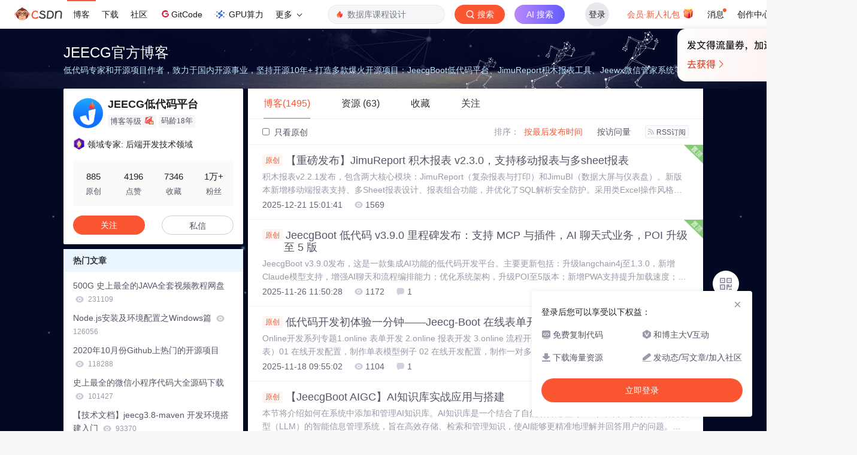

--- FILE ---
content_type: text/html;charset=utf-8
request_url: https://blog.csdn.net/zhangdaiscott
body_size: 22239
content:

<!DOCTYPE html>
<html lang="zh-CN">
<head>
    <meta charset="utf-8">
    <link rel="canonical" href="https://blog.csdn.net/zhangdaiscott"/>
    <meta http-equiv="content-type" content="text/html; charset=utf-8">
    <meta name="renderer" content="webkit"/>
    <meta name="force-rendering" content="webkit"/>
    <meta http-equiv="X-UA-Compatible" content="IE=edge,chrome=1"/>
    <meta name="viewport" content="width=device-width, initial-scale=1.0, minimum-scale=1.0, maximum-scale=1.0, user-scalable=no">
    <meta name="referrer" content="always">
    <meta http-equiv="Cache-Control" content="no-siteapp" /><link rel="alternate" media="handheld" href="#" />
    <meta name="shenma-site-verification" content="5a59773ab8077d4a62bf469ab966a63b_1497598848">
    <meta name="applicable-device" content="pc">
    <link  href="https://g.csdnimg.cn/static/logo/favicon32.ico"  rel="shortcut icon" type="image/x-icon" />
    <title>JEECG低代码平台-CSDN博客</title>
    <meta name="description" content="JEECG低代码平台擅长JEECG低代码平台,JEEWX微信管家,积木报表工具,等方面的知识,JEECG低代码平台关注开源领域.">
        <link rel="stylesheet" type="text/css" href="https://csdnimg.cn/release/blogv2/dist/pc/css/list_enter-a82992e6b1.min.css">
        <link rel="stylesheet" type="text/css" href="https://csdnimg.cn/release/blogv2/dist/pc/themesSkin/skin-ai/skin-ai-3ade011873.min.css">
    <script src="https://g.csdnimg.cn/lib/jquery/1.12.4/jquery.min.js" type="text/javascript"></script>
    <script src="https://g.csdnimg.cn/lib/jquery-migrate/1.4.1/jquery-migrate.js" type="text/javascript"></script>
    <script type="text/javascript">
        var isCorporate = false;
        var username =  "zhangdaiscott";
        var skinImg = "white";

        var blog_address = "https://jeecg.blog.csdn.net";
        var currentUserName = "";
        var isOwner = false;
        var loginUrl = "http://passport.csdn.net/account/login?from=https://blog.csdn.net/zhangdaiscott";
        var blogUrl = "https://blog.csdn.net/";
        var starMapUrl = '';
        var inscodeHost = '';
        var paymentBalanceUrl = '';
        var appBlogDomain = '';
        var avatar = "https://profile-avatar.csdnimg.cn/a41c9545410741d0b9e5095e9a138d4e_zhangdaiscott.jpg!1";
        var isCJBlog = false;
        var isStarMap = false;
        var articleTitle = "JEECG官方博客";
        var articleDesc = "JEECG低代码平台擅长JEECG低代码平台,JEEWX微信管家,积木报表工具,等方面的知识,JEECG低代码平台关注开源领域.";
        var articleTitles = "JEECG低代码平台-CSDN博客";
        var nickName = "JEECG低代码平台";
        var articleDetailUrl = "";
        var vipUrlV = "https://mall.csdn.net/vip?vipSource=learningVip";
        if(window.location.host.split('.').length == 3) {
            blog_address = blogUrl + username;
        }
        var skinStatus = "White";
        var blogStaticHost = "https://csdnimg.cn/release/blogv2/"
        var payColumn = false
    </script>
        <meta name="toolbar" content='{"type":"0","fixModel":"1"}'>
      <script ript src="https://g.csdnimg.cn/??fixed-sidebar/1.1.7/fixed-sidebar.js" type="text/javascript"></script>
    <script src='//g.csdnimg.cn/common/csdn-report/report.js' type='text/javascript'></script>
    <link rel="stylesheet" type="text/css" href="https://csdnimg.cn/public/sandalstrap/1.4/css/sandalstrap.min.css">
    <style>
        .MathJax_Message, .MathJax_Preview{
            display: none !important;
        }
    </style>
    <script src="https://dup.baidustatic.com/js/ds.js"></script>
    <script src="/cdn_cgi_bs_bot/static/crypto.min.js"></script>
    <script src="/cdn_cgi_bs_bot/static/bot-score-v1.js"></script>
    <script src="/cdn_cgi_bs_captcha/static/js/waf_captcha_embedded_bs.js"></script>
</head>
  <body class="nodata  " style="">
    <div id="toolbarBox" style="min-height: 48px;"></div>
    <script src="https://g.csdnimg.cn/common/csdn-toolbar/csdn-toolbar.js" type="text/javascript"></script>
    <script>
    (function(){
        var bp = document.createElement('script');
        var curProtocol = window.location.protocol.split(':')[0];
        if (curProtocol === 'https') {
            bp.src = 'https://zz.bdstatic.com/linksubmit/push.js';
        }
        else {
            bp.src = 'http://push.zhanzhang.baidu.com/push.js';
        }
        var s = document.getElementsByTagName("script")[0];
        s.parentNode.insertBefore(bp, s);
    })();
    </script>
<link rel="stylesheet" href="https://g.csdnimg.cn/lib/cropper/3.1.6/cropper.css">
<script src="https://g.csdnimg.cn/lib/cropper/3.1.6/cropper.js"></script>
<script type="text/javascript" crossorigin src="https://g.csdnimg.cn/common/csdn-login-box/csdn-login-box.js"></script>
<script>
	$("#msgToastText").hide()
</script>
<div class="skin-boxshadow"></div>
<div id="userSkin">
	<div class="user-skin-box">
		<p class="user-skin-title">
        <span>自定义博客皮肤<span class="vip-get">VIP专享<span></span>
        <span class="close-bt bt-back"><svg t="1567152543821" class="icon" viewBox="0 0 1024 1024" version="1.1" xmlns="http://www.w3.org/2000/svg" p-id="10924" xmlns:xlink="http://www.w3.org/1999/xlink" width="12" height="12"><defs><style type="text/css"></style></defs><path d="M512 438.378667L806.506667 143.893333a52.032 52.032 0 1 1 73.6 73.621334L585.621333 512l294.485334 294.485333a52.074667 52.074667 0 0 1-73.6 73.642667L512 585.621333 217.514667 880.128a52.053333 52.053333 0 1 1-73.621334-73.642667L438.378667 512 143.893333 217.514667a52.053333 52.053333 0 1 1 73.621334-73.621334L512 438.378667z" fill="" p-id="10925"></path></svg></span>
        </p>
		<div class="user-skin-item">
			<div class="user-skin-left"><span>*</span>博客头图：</div>
			<div class="user-skin-right">
				<input type="file" class="upload-skin-img" id="uploadHeaderimg" style="display:none" value="">
				<label for="uploadHeaderimg" class="upload-img">
					<div class="icon-box">
					<img class="upload-icon" src="https://csdnimg.cn/release/blogv2/dist/pc/img/upLoadImage.png" alt="">
					<img style="display:none" class="success-upload-icon" src="https://csdnimg.cn/release/blogv2/dist/pc/img/upLoadImageWhite.png" alt="">
					<p class="tip-massage">点击选择上传的图片</p>
					</div>
				</label>
                <p  class="user-skin-tip">格式为PNG、JPG，宽度*高度大于1920*100像素，不超过2MB，主视觉建议放在右侧，请参照线上博客头图</p>
			    <p  class="user-skin-color">请上传大于1920*100像素的图片！</p>
			</div>
		</div>
		<div class="user-skin-item">
            <div class="user-skin-left"><span></span>博客底图：</div>
			<div class="user-skin-right">
				<input type="file" class="upload-skin-img" id="uploadBgimg" style="display:none" value="">
				<label for="uploadBgimg" class="upload-img">
					<div class="icon-box">
					<img class="upload-icon" src="https://csdnimg.cn/release/blogv2/dist/pc/img/upLoadImage.png" alt="">
					<img style="display:none" class="success-upload-icon" src="https://csdnimg.cn/release/blogv2/dist/pc/img/upLoadImageWhite.png" alt="">					
					<p class="tip-massage">点击选择上传的图片</p>
					</div>
				</label>
                <p class="user-skin-tip">图片格式为PNG、JPG，不超过1MB，可上下左右平铺至整个背景</p>
			</div>
		</div>
		<div class="user-skin-item">
            <div class="user-skin-left"><span></span>栏目图：</div>
			<div class="user-skin-right">
				<input type="file" class="upload-skin-img" id="uploadColumnimg" style="display:none" value="">
				<label for="uploadColumnimg" class="upload-img">
					<div class="icon-box">
					<img class="upload-icon" src="https://csdnimg.cn/release/blogv2/dist/pc/img/upLoadImage.png" alt="">
					<img style="display:none" class="success-upload-icon" src="https://csdnimg.cn/release/blogv2/dist/pc/img/upLoadImageWhite.png" alt="">					
					<p class="tip-massage">点击选择上传的图片</p>
					</div>
				</label>
                <p class="user-skin-tip">图片格式为PNG、JPG，图片宽度*高度为300*38像素，不超过0.5MB</p>
			</div>
			
		</div>
		<div class="user-skin-item user-skin-item-input">
            <div class="user-skin-left"><span></span>主标题颜色：</div>
			<div class="user-skin-right">
				<input type="text" class="skin-input" id="topicColor" placeholder="#ffffff">
                <p class="user-skin-tip">RGB颜色，例如：#AFAFAF</p>
			</div>
			
		</div>
		<div class="user-skin-item user-skin-item-input">
            <div class="user-skin-left"><span></span>Hover：</div>
			<div class="user-skin-right">
				<input type="text" class="skin-input" id="topicHoverColor" placeholder="#ffffff">
                <p class="user-skin-tip">RGB颜色，例如：#AFAFAF</p>
			</div>
			
		</div>
		<div class="user-skin-item user-skin-item-input">
            <div class="user-skin-left"><span></span>副标题颜色：</div>
			<div class="user-skin-right">
				<input type="text" class="skin-input" id="subTopicColor" placeholder="#b8b8b8">
                <p class="user-skin-tip">RGB颜色，例如：#AFAFAF</p>
			</div>
			
		</div>
		<div class="user-skin-bt">
			<a href="javascript:;" class="user-skin-preview bt">预览</a>
			<a href="javascript:;" class="user-skin-cancel bt bt-back">取消</a>
			<a href="javascript:;" class="user-skin-refer bt">提交</a>
		</div>
	</div>
</div>
<div id="cropBox">
	<div class="crop-box">
		<p class="crop-box-title">
        	<span>自定义博客皮肤</span>
        	<span class="close-bt  bt-back"><svg t="1567152543821" class="icon" viewBox="0 0 1024 1024" version="1.1" xmlns="http://www.w3.org/2000/svg" p-id="10924" xmlns:xlink="http://www.w3.org/1999/xlink" width="12" height="12"><defs><style type="text/css"></style></defs><path d="M512 438.378667L806.506667 143.893333a52.032 52.032 0 1 1 73.6 73.621334L585.621333 512l294.485334 294.485333a52.074667 52.074667 0 0 1-73.6 73.642667L512 585.621333 217.514667 880.128a52.053333 52.053333 0 1 1-73.621334-73.642667L438.378667 512 143.893333 217.514667a52.053333 52.053333 0 1 1 73.621334-73.621334L512 438.378667z" fill="" p-id="10925"></path></svg></span>
        </p>
		<div class="crop-img-before">
			<img src="" alt="" id="cropImg">
		</div>
		<div class="crop-zoom">
			<a href="javascript:;" class="bt-reduce">-</a><a href="javascript:;" class="bt-add">+</a>
		</div>
		<div class="crop-img-after">
			<div  class="final-img"></div>
		</div>
		<div class="crop-bt">
			<a href="javascript:;" class="bt-prev bt-back">上一步</a><a href="javascript:;" class="bt-next">保存</a>
		</div>
	</div>
</div>
<header>
	<div class="container d-flex clearfix">
		<div class="header-content-box " style=" padding:0;">
		<div class="title-box">
			<h1 class="title-blog ">
				<a href="https://jeecg.blog.csdn.net" style="">JEECG官方博客</a>
			</h1>
			<p class="description " style="">低代码专家和开源项目作者，致力于国内开源事业，坚持开源10年+ 打造多款爆火开源项目：JeecgBoot低代码平台、JimuReport积木报表工具、Jeewx微信管家系统等</p>
		</div>
		<div class="opt-box d-flex justify-content-end">
		</div>
		</div>
	</div>
</header>
<div class="container clearfix pt0" id="mainBox">
    <main class="content-mian-box"> 
    <div class="container-header">
        <ul class="container-header-ul" id="container-header-ul">
         <li class="active margin" id="container-header-blog" data-type="blog" data-num="1495"><span  data-report-click='{"spm":"1001.2014.3001.5189"}'>博客(1495)</span></li> 
            
<li data-num="63" data-report-click='{"spm":"1001.2014.3001.5191"}' data-type="downloadfile" class="container-header-ul-li margin"><span >资源                (63)</span></li>
            <li data-num="0" data-type="askquestion" class="container-header-ul-li"></li>
            <li data-num="" data-type="shou" data-report-click='{"spm":"1001.2014.3001.5232"}' data-flag="true" id="blogCollection" class="container-header-ul-li margin"><span>收藏</span></li>
            <li data-num="" data-type="guan" data-report-click='{"spm":"1001.2014.3001.5233"}' data-flag="true" id="blogFollow" class="container-header-ul-li margin"><span>关注</span></li>
        </ul>
    </div>
<div class="articleMeList-integration" id="articleMeList-blog" style="display:block;">
  <div class="filter-box d-flex align-items-center">
      <form action="" id="seeOriginal">
      <label class="chk-box" for="chkOriginal">
        <input onchange="this.checked ? document.getElementById('seeOriginal').submit() : location.href = 'https://jeecg.blog.csdn.net'" type="checkbox" name="t" value="1"  id="chkOriginal" data-report-click='{"spm":"1001.2014.3001.5236","extend1":"点击选中"}'>
        只看原创
      </label>
      </form>
      <dl class="filter-sort-box d-flex align-items-center">
        <dt>排序：</dt>
        <dd><a href="https://blog.csdn.net/zhangdaiscott" data-report-query="" class="btn-filter-sort active" target="_self" data-report-click='{"spm":"1001.2014.3001.5237"}'>按最后发布时间</a></dd>
        <dd><a href="https://blog.csdn.net/zhangdaiscott" data-report-query="orderby=ViewCount" class="btn-filter-sort " target="_self" data-report-click='{"spm":"1001.2014.3001.5238"}'>按访问量</a></dd>
        <dd><a class="btn btn-sm rss" href="https://blog.csdn.net/zhangdaiscott/rss/list" data-report-click='{"spm":"1001.2014.3001.5239"}'>
        <img class="rss-img" src="https://csdnimg.cn/release/blogv2/dist/pc/img/rss.png" alt="">RSS订阅</a>
        </dd>
    </dl>
  </div>
  <div class="article-list">
    <div class="article-item-box csdn-tracking-statistics" data-articleid="156129632">
      <img class="settop" src="https://csdnimg.cn/release/blogv2/dist/pc/img/listFixedTop.png" alt="">
      <h4 class="">
        <a href="https://jeecg.blog.csdn.net/article/details/156129632"  data-report-click='{"spm":"1001.2014.3001.5190"}' target="_blank">
            <span class="article-type type-1 float-none">原创</span>
          【重磅发布】JimuReport 积木报表 v2.3.0，支持移动报表与多sheet报表
        </a> 
      </h4>
      <p class="content">
        积木报表v2.2.1发布，包含两大核心模块：JimuReport（复杂报表与打印）和JimuBI（数据大屏与仪表盘）。新版本新增移动端报表支持、多Sheet报表设计、报表组合功能，并优化了SQL解析安全防护。采用类Excel操作风格，支持拖拽式设计，实现&quot;一次开发，多端适配&quot;。升级内容包括新增扩展数据表结构、限制大数据量查询（默认10万条）、提升数据源连接错误阈值至10次等。适用于SpringBoot2/3环境，提供完善的在线文档和示例演示。修复了包括SQL解析、报表导出、打印布局等在内
      </p>
      <div class="info-box d-flex align-content-center">
        <p>
          <span class="date">2025-12-21 15:01:41</span>
          <span class="read-num"><img src="https://csdnimg.cn/release/blogv2/dist/pc/img/readCountWhite.png" alt="">1569</span>
        </p>
      </div>
    </div>
    <div class="article-item-box csdn-tracking-statistics" data-articleid="155268043">
      <img class="settop" src="https://csdnimg.cn/release/blogv2/dist/pc/img/listFixedTop.png" alt="">
      <h4 class="">
        <a href="https://jeecg.blog.csdn.net/article/details/155268043"  data-report-click='{"spm":"1001.2014.3001.5190"}' target="_blank">
            <span class="article-type type-1 float-none">原创</span>
          JeecgBoot 低代码 v3.9.0 里程碑发布：支持 MCP 与插件，AI 聊天式业务，POI 升级至 5 版
        </a> 
      </h4>
      <p class="content">
        JeecgBoot v3.9.0发布，这是一款集成AI功能的低代码开发平台。主要更新包括：升级langchain4j至1.3.0，新增Claude模型支持，增强AI聊天和流程编排能力；优化系统架构，升级POI至5版本；新增PWA支持提升加载速度；完善部门管理、用户登录等基础功能；修复多项Online表单问题。该版本起不再支持Spring Boot 2同步升级，强化了AI应用开发能力，包括Python脚本支持、联网搜索等功能，帮助开发者更高效构建业务系统。
      </p>
      <div class="info-box d-flex align-content-center">
        <p>
          <span class="date">2025-11-26 11:50:28</span>
          <span class="read-num"><img src="https://csdnimg.cn/release/blogv2/dist/pc/img/readCountWhite.png" alt="">1172</span>
          <span class="read-num"><img src="https://csdnimg.cn/release/blogv2/dist/pc/img/commentCountWhite.png" alt="">1</span>
        </p>
      </div>
    </div>
    <div class="article-item-box csdn-tracking-statistics" data-articleid="106078912">
      <img class="settop" src="https://csdnimg.cn/release/blogv2/dist/pc/img/listFixedTop.png" alt="">
      <h4 class="">
        <a href="https://jeecg.blog.csdn.net/article/details/106078912"  data-report-click='{"spm":"1001.2014.3001.5190"}' target="_blank">
            <span class="article-type type-1 float-none">原创</span>
          低代码开发初体验一分钟——Jeecg-Boot 在线表单开发
        </a> 
      </h4>
      <p class="content">
        Online开发系列专题1.online 表单开发	2.online 报表开发	3.online 流程开发Online开发——初体验（在线配置图表）01 在线开发配置，制作单表模型例子	02 在线开发配置，制作一对多模型例子	03 在线开发配置，制作树模型例子配置单表模型一对多模型，配置树列表配置...
      </p>
      <div class="info-box d-flex align-content-center">
        <p>
          <span class="date">2025-11-18 09:55:02</span>
          <span class="read-num"><img src="https://csdnimg.cn/release/blogv2/dist/pc/img/readCountWhite.png" alt="">1104</span>
          <span class="read-num"><img src="https://csdnimg.cn/release/blogv2/dist/pc/img/commentCountWhite.png" alt="">1</span>
        </p>
      </div>
    </div>
    <div class="article-item-box csdn-tracking-statistics" data-articleid="148452634">
      <img class="settop" src="https://csdnimg.cn/release/blogv2/dist/pc/img/listFixedTop.png" alt="">
      <h4 class="">
        <a href="https://jeecg.blog.csdn.net/article/details/148452634"  data-report-click='{"spm":"1001.2014.3001.5190"}' target="_blank">
            <span class="article-type type-1 float-none">原创</span>
          【JeecgBoot AIGC】AI知识库实战应用与搭建
        </a> 
      </h4>
      <p class="content">
        本节将介绍如何在系统中添加和管理AI知识库。AI知识库是一个结合了自然语言处理（NLP）、向量搜索和大语言模型（LLM）的智能信息管理系统，旨在高效存储、检索和管理知识，使AI能够更精准地理解并回答用户的问题。在本系统中，AI知识库是AI应用、AI流程等模块的核心组成部分，为知识存储与智能检索提供支持。
      </p>
      <div class="info-box d-flex align-content-center">
        <p>
          <span class="date">2025-06-05 16:17:14</span>
          <span class="read-num"><img src="https://csdnimg.cn/release/blogv2/dist/pc/img/readCountWhite.png" alt="">1085</span>
          <span class="read-num"><img src="https://csdnimg.cn/release/blogv2/dist/pc/img/commentCountWhite.png" alt="">9</span>
        </p>
      </div>
    </div>
    <div class="article-item-box csdn-tracking-statistics" data-articleid="148401294">
      <img class="settop" src="https://csdnimg.cn/release/blogv2/dist/pc/img/listFixedTop.png" alt="">
      <h4 class="">
        <a href="https://jeecg.blog.csdn.net/article/details/148401294"  data-report-click='{"spm":"1001.2014.3001.5190"}' target="_blank">
            <span class="article-type type-1 float-none">原创</span>
          【重磅】JimuReport 积木报表 v2.0 版本发布，免费可视化报表
        </a> 
      </h4>
      <p class="content">
        重磅版本：新版提供AI能力，支持 word 导出、提供了新版报表导出接口 (支持 pdf/excel/word) 不需要依赖 Python 环境；优化报表加载速度，资源按需加载；升级 echart5，主题更美观；
      </p>
      <div class="info-box d-flex align-content-center">
        <p>
          <span class="date">2025-06-03 14:39:08</span>
          <span class="read-num"><img src="https://csdnimg.cn/release/blogv2/dist/pc/img/readCountWhite.png" alt="">1085</span>
        </p>
      </div>
    </div>
    <div class="article-item-box csdn-tracking-statistics" data-articleid="146130624">
      <img class="settop" src="https://csdnimg.cn/release/blogv2/dist/pc/img/listFixedTop.png" alt="">
      <h4 class="">
        <a href="https://jeecg.blog.csdn.net/article/details/146130624"  data-report-click='{"spm":"1001.2014.3001.5190"}' target="_blank">
            <span class="article-type type-1 float-none">原创</span>
          JeecgUniapp全新版本3.0发布，采用uniapp+vue3最新架构
        </a> 
      </h4>
      <p class="content">
        JeecgUniapp 是 JeecgBoot低代码平台的配套 APP移动框架，项目采用 Uniapp、Vue3.0、Vite、 Wot-design-uni、TypeScript 等最新技术栈，包括二次封装组件、路由拦截、请求拦截等功能。实现了与 JeecgBoot 完美对接：目前已经实现登录、用户信息、通讯录、公告、移动首页、九宫格、聊天、Online 表单、仪表盘等功能，提供了丰富的组件！
      </p>
      <div class="info-box d-flex align-content-center">
        <p>
          <span class="date">2025-03-09 12:42:21</span>
          <span class="read-num"><img src="https://csdnimg.cn/release/blogv2/dist/pc/img/readCountWhite.png" alt="">834</span>
        </p>
      </div>
    </div>
    <div class="article-item-box csdn-tracking-statistics" data-articleid="140656558">
      <img class="settop" src="https://csdnimg.cn/release/blogv2/dist/pc/img/listFixedTop.png" alt="">
      <h4 class="">
        <a href="https://jeecg.blog.csdn.net/article/details/140656558"  data-report-click='{"spm":"1001.2014.3001.5190"}' target="_blank">
            <span class="article-type type-1 float-none">原创</span>
          重磅 - Github 上免费大屏来啦，教你快速搭建积木报表
        </a> 
      </h4>
      <p class="content">
        重磅 - Github上免费的大屏来啦，还不快来体验，下面教你快速搭建积木报表
      </p>
      <div class="info-box d-flex align-content-center">
        <p>
          <span class="date">2024-07-24 10:40:28</span>
          <span class="read-num"><img src="https://csdnimg.cn/release/blogv2/dist/pc/img/readCountWhite.png" alt="">902</span>
          <span class="read-num"><img src="https://csdnimg.cn/release/blogv2/dist/pc/img/commentCountWhite.png" alt="">1</span>
        </p>
      </div>
    </div>
    <div class="article-item-box csdn-tracking-statistics" data-articleid="106079007">
      <img class="settop" src="https://csdnimg.cn/release/blogv2/dist/pc/img/listFixedTop.png" alt="">
      <h4 class="">
        <a href="https://jeecg.blog.csdn.net/article/details/106079007"  data-report-click='{"spm":"1001.2014.3001.5190"}' target="_blank">
            <span class="article-type type-1 float-none">原创</span>
          低代码开发初体验一分钟——Jeecg-Boot 在线报表开发
        </a> 
      </h4>
      <p class="content">
        Online开发系列专题1.online 表单开发	2.online 报表开发	3.online 流程开发Online开发——初体验（在线配置图表）01 通过JSON数据，快速配置图形报表	02 通过SQL数据，快速配置图形报表	03 图表模板配置，实现不同数据源图表合并展示	04 图表布局，支持单排、双排、组合、TAB演示如何通过JSON数据，快速的配置一个图形报表，支持曲线、柱状图、饼状图等演示如何通过SQL查询数据库，快速的配置一个图形报表，支持曲线、柱...
      </p>
      <div class="info-box d-flex align-content-center">
        <p>
          <span class="date">2020-05-12 16:25:26</span>
          <span class="read-num"><img src="https://csdnimg.cn/release/blogv2/dist/pc/img/readCountWhite.png" alt="">20534</span>
          <span class="read-num"><img src="https://csdnimg.cn/release/blogv2/dist/pc/img/commentCountWhite.png" alt="">8</span>
        </p>
      </div>
    </div>
    <div class="article-item-box csdn-tracking-statistics" data-articleid="90517532">
      <img class="settop" src="https://csdnimg.cn/release/blogv2/dist/pc/img/listFixedTop.png" alt="">
      <h4 class="">
        <a href="https://jeecg.blog.csdn.net/article/details/90517532"  data-report-click='{"spm":"1001.2014.3001.5190"}' target="_blank">
            <span class="article-type type-1 float-none">原创</span>
          JeecgBoot 常见问题Q&amp;A
        </a> 
      </h4>
      <p class="content">
        在线文档			2.0最新文档1.1 文档1.0 文档		零基础入门			点击我		1、后台访问提示token错误 报错截图：解决方案： JeecgBoot后台的所有请求访问，增加了token机制，所以不能直接访问后台，而需要通过前台登录才能访问     默认前台访问地址： http://localhost:3000     项...
      </p>
      <div class="info-box d-flex align-content-center">
        <p>
          <span class="date">2019-05-24 15:43:48</span>
          <span class="read-num"><img src="https://csdnimg.cn/release/blogv2/dist/pc/img/readCountWhite.png" alt="">65043</span>
          <span class="read-num"><img src="https://csdnimg.cn/release/blogv2/dist/pc/img/commentCountWhite.png" alt="">22</span>
        </p>
      </div>
    </div>
    <div class="article-item-box csdn-tracking-statistics" data-articleid="18314727">
      <img class="settop" src="https://csdnimg.cn/release/blogv2/dist/pc/img/listFixedTop.png" alt="">
      <h4 class="">
        <a href="https://jeecg.blog.csdn.net/article/details/18314727"  data-report-click='{"spm":"1001.2014.3001.5190"}' target="_blank">
            <span class="article-type type-1 float-none">原创</span>
          开源项目几点心得，Java架构必会几大技术点
        </a> 
      </h4>
      <p class="content">
        Java架构必会几大技术点关于学习架构，必须会的几点技术1. java反射技术2. xml文件处理3. properties属性文件处理4. 线程安全机制5. annocation注解6. 设计模式7. 代理机制（aop）8. serlvet基础(过滤器等等)几样比较实用的技术：1. 模板语言freemarker2. ognl3. gson json工具类  大家对于几大...
      </p>
      <div class="info-box d-flex align-content-center">
        <p>
          <span class="date">2014-01-15 16:50:23</span>
          <span class="read-num"><img src="https://csdnimg.cn/release/blogv2/dist/pc/img/readCountWhite.png" alt="">22748</span>
          <span class="read-num"><img src="https://csdnimg.cn/release/blogv2/dist/pc/img/commentCountWhite.png" alt="">3</span>
        </p>
      </div>
    </div>
    <div class="article-item-box csdn-tracking-statistics" data-articleid="157464957">
      <h4 class="">
        <a href="https://jeecg.blog.csdn.net/article/details/157464957"  data-report-click='{"spm":"1001.2014.3001.5190"}' target="_blank">
            <span class="article-type type-1 float-none">原创</span>
          JeecgBoot v3.9.1，新一代企业级 AI智能体与低代码平台重磅发布
        </a> 
      </h4>
      <p class="content">
        本次升级对AI平台进行了全面增强，引入推理模型、多会话与流式调用能力；新增AI绘画等多模态能力；AI应用升级为智能体；流程能力新增变量、循环、SQL、定时、知识库写入等节点；AI聊天支持文件上传、Chat2BI 生成图表。并推出 AI 工具箱，覆盖 AI 海报、AI 简历、AI 写作、AI 生图等场景；
      </p>
      <div class="info-box d-flex align-content-center">
        <p>
          <span class="date">2026-01-28 09:43:05</span>
          <span class="read-num"><img src="https://csdnimg.cn/release/blogv2/dist/pc/img/readCountWhite.png" alt="">321</span>
        </p>
      </div>
    </div>
    <div class="article-item-box csdn-tracking-statistics" data-articleid="157295981">
      <h4 class="">
        <a href="https://jeecg.blog.csdn.net/article/details/157295981"  data-report-click='{"spm":"1001.2014.3001.5190"}' target="_blank">
            <span class="article-type type-1 float-none">原创</span>
          积木报表报表组合功能上线：多个报表一体化展示，让数据查看更高效
        </a> 
      </h4>
      <p class="content">
        积木报表v2.3.0推出报表组合功能，支持多报表一体化展示。该功能可将关联报表（如员工信息与证明文件、销售数据与财务报表）整合在同一页面，通过标签页便捷切换。配置简单三步：创建组合→选择报表→设置参数，支持为每个报表独立配置。适用于HR管理、销售分析、项目跟踪等场景，提升数据查看效率。
      </p>
      <div class="info-box d-flex align-content-center">
        <p>
          <span class="date">2026-01-23 17:25:39</span>
          <span class="read-num"><img src="https://csdnimg.cn/release/blogv2/dist/pc/img/readCountWhite.png" alt="">542</span>
        </p>
      </div>
    </div>
    <div class="article-item-box csdn-tracking-statistics" data-articleid="157250373">
      <h4 class="">
        <a href="https://jeecg.blog.csdn.net/article/details/157250373"  data-report-click='{"spm":"1001.2014.3001.5190"}' target="_blank">
            <span class="article-type type-1 float-none">原创</span>
          告别重复劳动！积木报表定时导出让报表管理实现全自动化
        </a> 
      </h4>
      <p class="content">
        积木报表1.9.1+版本推出定时导出功能，解决企业报表导出痛点。该功能通过CRON表达式设置执行频率，支持自动导出Excel/PDF/Word等多种格式报表，并实现邮件自动通知和网盘同步。用户只需配置一次任务即可长期自动运行，支持批量处理多个报表，有效减少人工操作错误和时间成本。系统提供任务启停、执行记录查询等功能，实现报表导出的全流程自动化管理，大幅提升数据统计工作效率。
      </p>
      <div class="info-box d-flex align-content-center">
        <p>
          <span class="date">2026-01-22 13:41:02</span>
          <span class="read-num"><img src="https://csdnimg.cn/release/blogv2/dist/pc/img/readCountWhite.png" alt="">587</span>
        </p>
      </div>
    </div>
    <div class="article-item-box csdn-tracking-statistics" data-articleid="157207764">
      <h4 class="">
        <a href="https://jeecg.blog.csdn.net/article/details/157207764"  data-report-click='{"spm":"1001.2014.3001.5190"}' target="_blank">
            <span class="article-type type-1 float-none">原创</span>
          积木报表：一键导出 Word，让报表办公更高效
        </a> 
      </h4>
      <p class="content">
        积木报表1.9.6+版本推出Word导出功能，实现一键导出报表为Word文档。该功能支持定时导出、后台运行，保持良好格式，适用于企业报表、财务分析等多种场景。使用简单三步：设计-预览-导出，需引入字体依赖包确保显示正常。当前版本对冻结单元格、背景图片等部分功能有限制。这一功能提升了报表办公效率，让数据可视化成果更便捷地应用于文档编辑和分享。
      </p>
      <div class="info-box d-flex align-content-center">
        <p>
          <span class="date">2026-01-21 10:25:38</span>
          <span class="read-num"><img src="https://csdnimg.cn/release/blogv2/dist/pc/img/readCountWhite.png" alt="">629</span>
        </p>
      </div>
    </div>
    <div class="article-item-box csdn-tracking-statistics" data-articleid="157172500">
      <h4 class="">
        <a href="https://jeecg.blog.csdn.net/article/details/157172500"  data-report-click='{"spm":"1001.2014.3001.5190"}' target="_blank">
            <span class="article-type type-1 float-none">原创</span>
          Jeecg-AI 开源的 AI 应用平台，实现 n8n 的循环节点
        </a> 
      </h4>
      <p class="content">
        Jeecg-AI是一款融合AI技术与低代码开发的综合性应用平台，提供AI知识库、智能问答、流程编排等功能，支持零代码构建个性化AI应用。平台特色包括：1）集成RAG技术实现精准问答；2）提供循环节点等可视化编排工具，支持次数/无限/迭代三种循环方式；3）内置变量管理及流程控制机制，可处理批量数据、轮询任务等场景；4）严格的安全防护，防止死循环。该平台通过AI引擎降低开发门槛，助力企业快速实现数字化转型。
      </p>
      <div class="info-box d-flex align-content-center">
        <p>
          <span class="date">2026-01-20 10:49:34</span>
          <span class="read-num"><img src="https://csdnimg.cn/release/blogv2/dist/pc/img/readCountWhite.png" alt="">618</span>
        </p>
      </div>
    </div>
    <div class="article-item-box csdn-tracking-statistics" data-articleid="156852175">
      <h4 class="">
        <a href="https://jeecg.blog.csdn.net/article/details/156852175"  data-report-click='{"spm":"1001.2014.3001.5190"}' target="_blank">
            <span class="article-type type-1 float-none">原创</span>
          敲敲云零代码应用搭建平台 v2.3.0 版本发布，终于完全免费了！！
        </a> 
      </h4>
      <p class="content">
        敲敲云是一款免费的企业级零代码平台 ，用户无需编码，即可拖拽快速搭建出复杂业务系统，5 分钟可搭建一套 CRM 系统、进销存系统等！ 她集成了零代码应用 、AI 应用平台 和 AI 知识库 ，可帮助企业快速搭建个性化业务应用 和 AI 应用、AI 知识库、AI 聊天助手！ 敲敲云拥有完善的应用搭建能力 、表单引擎 、流程引擎 、仪表盘引擎，可满足企业 90% 以上的业务场景需求。无需编码，10 分钟，让大学生傻瓜式搭建自己的毕业设计！完全免费，不限制用户数、应用数、表单数、仪表盘数、工作流等数量限制！
      </p>
      <div class="info-box d-flex align-content-center">
        <p>
          <span class="date">2026-01-12 10:22:57</span>
          <span class="read-num"><img src="https://csdnimg.cn/release/blogv2/dist/pc/img/readCountWhite.png" alt="">654</span>
        </p>
      </div>
    </div>
    <div class="article-item-box csdn-tracking-statistics" data-articleid="156716468">
      <h4 class="">
        <a href="https://jeecg.blog.csdn.net/article/details/156716468"  data-report-click='{"spm":"1001.2014.3001.5190"}' target="_blank">
            <span class="article-type type-1 float-none">原创</span>
          积木 BI 数据大屏重磅升级！11 大全新功能组件，打造更简洁高效的数据可视化体验
        </a> 
      </h4>
      <p class="content">
        积木BI数据大屏推出11项新功能，实现高效数据可视化。新增导航切换、详情弹框等交互功能，支持一页多屏设计和弹窗展示。提供日历、进度图、轮播图等9类可视化组件，满足多样化展示需求。集成高德地图组件，支持地理位置数据标记。适用于企业大屏、会议演示等场景，通过简洁操作即可创建专业数据看板。产品支持多端适配，开源代码和技术文档已上线，用户可快速集成使用。
      </p>
      <div class="info-box d-flex align-content-center">
        <p>
          <span class="date">2026-01-08 11:06:05</span>
          <span class="read-num"><img src="https://csdnimg.cn/release/blogv2/dist/pc/img/readCountWhite.png" alt="">825</span>
        </p>
      </div>
    </div>
    <div class="article-item-box csdn-tracking-statistics" data-articleid="156191089">
      <h4 class="">
        <a href="https://jeecg.blog.csdn.net/article/details/156191089"  data-report-click='{"spm":"1001.2014.3001.5190"}' target="_blank">
            <span class="article-type type-1 float-none">原创</span>
          敲敲云免费零代码平台，应用如何分组
        </a> 
      </h4>
      <p class="content">
        点击①处的，在添加分组弹窗中，填写名称（如：销售），点击确定按钮完成添加分组。个人代表只有您可以看到配置的分组，组织内的其他成员不会显示​例如：新建销售和财务分组​。
      </p>
      <div class="info-box d-flex align-content-center">
        <p>
          <span class="date">2025-12-23 11:07:41</span>
          <span class="read-num"><img src="https://csdnimg.cn/release/blogv2/dist/pc/img/readCountWhite.png" alt="">291</span>
        </p>
      </div>
    </div>
    <div class="article-item-box csdn-tracking-statistics" data-articleid="156190223">
      <h4 class="">
        <a href="https://jeecg.blog.csdn.net/article/details/156190223"  data-report-click='{"spm":"1001.2014.3001.5190"}' target="_blank">
            <span class="article-type type-1 float-none">原创</span>
          JeecgBoot 零代码应用大模块，应用如何新建与设置
        </a> 
      </h4>
      <p class="content">
        应用的基础操作包含创建应用、修改应用、退出 / 删除应用、排序应用、维护应用、应用回收站。
      </p>
      <div class="info-box d-flex align-content-center">
        <p>
          <span class="date">2025-12-23 10:54:52</span>
          <span class="read-num"><img src="https://csdnimg.cn/release/blogv2/dist/pc/img/readCountWhite.png" alt="">542</span>
        </p>
      </div>
    </div>
    <div class="article-item-box csdn-tracking-statistics" data-articleid="156043290">
      <h4 class="">
        <a href="https://jeecg.blog.csdn.net/article/details/156043290"  data-report-click='{"spm":"1001.2014.3001.5190"}' target="_blank">
            <span class="article-type type-1 float-none">原创</span>
          【Jeecg OA实战】门户设计全新上线，支持PC与移动端自适应，提升协同办公效率
        </a> 
      </h4>
      <p class="content">
        JeecgBoot是一款集成AI应用的低代码平台，提供强大的门户配置功能，实现一站式办公体验。系统支持主门户、个人门户和门户模板三种类型，管理员和用户均可自定义设计。门户整合待办、审批、邮件等核心业务，提供丰富的组件库（如轮播图、新闻动态等），支持PC端和移动端同步设计。
      </p>
      <div class="info-box d-flex align-content-center">
        <p>
          <span class="date">2025-12-18 09:53:59</span>
          <span class="read-num"><img src="https://csdnimg.cn/release/blogv2/dist/pc/img/readCountWhite.png" alt="">995</span>
          <span class="read-num"><img src="https://csdnimg.cn/release/blogv2/dist/pc/img/commentCountWhite.png" alt="">1</span>
        </p>
      </div>
    </div>
    <div class="article-item-box csdn-tracking-statistics" data-articleid="156007427">
      <h4 class="">
        <a href="https://jeecg.blog.csdn.net/article/details/156007427"  data-report-click='{"spm":"1001.2014.3001.5190"}' target="_blank">
            <span class="article-type type-1 float-none">原创</span>
          【JeecgBoot OA实战】全新组织与岗位体系上线：一人多岗、集团化管理秒落地
        </a> 
      </h4>
      <p class="content">
        JeecgBoot低代码平台推出全新组织与岗位体系，支持集团化多层级管理架构，实现公司-子公司-部门-岗位全链路管理。
      </p>
      <div class="info-box d-flex align-content-center">
        <p>
          <span class="date">2025-12-17 11:32:55</span>
          <span class="read-num"><img src="https://csdnimg.cn/release/blogv2/dist/pc/img/readCountWhite.png" alt="">464</span>
        </p>
      </div>
    </div>
    <div class="article-item-box csdn-tracking-statistics" data-articleid="155575731">
      <h4 class="">
        <a href="https://jeecg.blog.csdn.net/article/details/155575731"  data-report-click='{"spm":"1001.2014.3001.5190"}' target="_blank">
            <span class="article-type type-1 float-none">原创</span>
          Jeecg AI应用开发平台v1.0.0首版发布，快速搭建AI知识库或AI聊天助手
        </a> 
      </h4>
      <p class="content">
        Jeecg-AI是一款基于大型语言模型和RAG技术的全栈式AI开发平台，支持快速构建和部署个性化AI应用。该平台提供AI知识库管理、流程编排、模型配置、向量库对接等功能，支持ChatGPT、DeepSeek等多种大模型，并可与业务系统深度集成。采用Vue3+Spring Boot技术栈，具备智能问答、文档处理、API生成等能力，相比Dify平台更注重低代码与业务集成。开发者可通过Docker一键部署或源码构建，实现智能应用的快速开发。
      </p>
      <div class="info-box d-flex align-content-center">
        <p>
          <span class="date">2025-12-04 17:20:28</span>
          <span class="read-num"><img src="https://csdnimg.cn/release/blogv2/dist/pc/img/readCountWhite.png" alt="">1124</span>
        </p>
      </div>
    </div>
    <div class="article-item-box csdn-tracking-statistics" data-articleid="155521747">
      <h4 class="">
        <a href="https://jeecg.blog.csdn.net/article/details/155521747"  data-report-click='{"spm":"1001.2014.3001.5190"}' target="_blank">
            <span class="article-type type-1 float-none">原创</span>
          国内低代码平台：2025 年国内主流平台盘点
        </a> 
      </h4>
      <p class="content">
        本文精选2025年国内十大热门低代码平台，包括敲敲云（免费零代码）、JeecgBoot（开源Java平台）、简道云、轻流等，涵盖从零代码到低代码的多样化解决方案。各平台特色鲜明：敲敲云提供完整免费版，JeecgBoot支持微服务架构，简道云侧重拖拽开发，轻流专注工作流优化。榜单还包含阿里宜搭、腾讯微搭等大厂产品，以及氚云、伙伴云等中小企业解决方案。这些平台均具备可视化开发、流程配置和多端支持能力，可满足企业不同层次的数字化转型需求，显著降低开发门槛，提升业务效率。
      </p>
      <div class="info-box d-flex align-content-center">
        <p>
          <span class="date">2025-12-03 10:35:59</span>
          <span class="read-num"><img src="https://csdnimg.cn/release/blogv2/dist/pc/img/readCountWhite.png" alt="">1543</span>
        </p>
      </div>
    </div>
    <div class="article-item-box csdn-tracking-statistics" data-articleid="155494250">
      <h4 class="">
        <a href="https://jeecg.blog.csdn.net/article/details/155494250"  data-report-click='{"spm":"1001.2014.3001.5190"}' target="_blank">
            <span class="article-type type-1 float-none">原创</span>
          Java AI 框架大比拼：Spring AI 与 LangChain4j 的挑战与优势
        </a> 
      </h4>
      <p class="content">
        【摘要】本文对比分析Java生态两大AI框架：Spring AI和LangChain4j。Spring AI提供简洁API，适合快速集成基础AI功能；LangChain4j支持多步骤推理、智能Agent和自定义工作流，适合复杂应用。关键差异体现在：Spring AI与Spring生态深度集成但功能有限，LangChain4j具备记忆管理、工具集成等高级特性但学习成本较高。选型建议：轻量级应用选Spring AI，复杂智能系统推荐LangChain4j。开发者应根据项目复杂度、扩展需求和技术栈进行选择。
      </p>
      <div class="info-box d-flex align-content-center">
        <p>
          <span class="date">2025-12-02 13:57:26</span>
          <span class="read-num"><img src="https://csdnimg.cn/release/blogv2/dist/pc/img/readCountWhite.png" alt="">936</span>
        </p>
      </div>
    </div>
    <div class="article-item-box csdn-tracking-statistics" data-articleid="155320936">
      <h4 class="">
        <a href="https://jeecg.blog.csdn.net/article/details/155320936"  data-report-click='{"spm":"1001.2014.3001.5190"}' target="_blank">
            <span class="article-type type-1 float-none">原创</span>
          【文档 AI 助手】JeecgBoot AI 知识库制作指南
        </a> 
      </h4>
      <p class="content">
        摘要：JeecgBoot AI智能聊天助手基于Markdown文档构建知识库，实现智能问答功能。支持自动解析文档内容与图片资源，通过结构化目录（docs/和static/）打包为zip文件上传。系统自动提取知识向量，提供图文并茂的智能回复，有效解决重复咨询问题。部署时需注意图片存储在本地服务器，建议定期清理资源。该方案可快速搭建专属智能助手，提升工作效率与用户体验。
      </p>
      <div class="info-box d-flex align-content-center">
        <p>
          <span class="date">2025-11-27 18:11:04</span>
          <span class="read-num"><img src="https://csdnimg.cn/release/blogv2/dist/pc/img/readCountWhite.png" alt="">550</span>
        </p>
      </div>
    </div>
    <div class="article-item-box csdn-tracking-statistics" data-articleid="155316918">
      <h4 class="">
        <a href="https://jeecg.blog.csdn.net/article/details/155316918"  data-report-click='{"spm":"1001.2014.3001.5190"}' target="_blank">
            <span class="article-type type-1 float-none">原创</span>
          JeecgBoot AI 聊天业务操作指南
        </a> 
      </h4>
      <p class="content">
        摘要： JeecgBoot v3.9.0及以上版本通过AI聊天功能实现智能化系统管理，支持自然语言交互完成用户创建、角色分配等操作。用户只需发送简单指令（如&quot;创建用户 账号:lisi&quot;或&quot;分配admin角色&quot;），系统即可自动执行对应业务逻辑。该功能内置了输入校验、唯一性检查等机制，并通过SysUserController等核心组件实现用户管理功能。开发者可基于JeecgBizToolsProvider类扩展更多业务场景，显著提升管理效率。（149字）
      </p>
      <div class="info-box d-flex align-content-center">
        <p>
          <span class="date">2025-11-27 15:44:45</span>
          <span class="read-num"><img src="https://csdnimg.cn/release/blogv2/dist/pc/img/readCountWhite.png" alt="">346</span>
        </p>
      </div>
    </div>
    <div class="article-item-box csdn-tracking-statistics" data-articleid="155314040">
      <h4 class="">
        <a href="https://jeecg.blog.csdn.net/article/details/155314040"  data-report-click='{"spm":"1001.2014.3001.5190"}' target="_blank">
            <span class="article-type type-1 float-none">原创</span>
          首次体验 MCP 的使用：借助 Cursor 和高德 MCP 实现路线查询
        </a> 
      </h4>
      <p class="content">
        本文记录了高德MCP服务与Cursor平台的集成体验。首先在高德开放平台申请账号并获取API Key，随后在Cursor中配置Streamable HTTP连接。配置完成后，成功通过Cursor调用高德MCP实现了路线查询功能，系统返回了精准的路线规划结果。整个集成过程流畅高效，展现了高德MCP强大的地图数据能力与Cursor平台的便捷性，为后续功能开发提供了良好基础。
      </p>
      <div class="info-box d-flex align-content-center">
        <p>
          <span class="date">2025-11-27 14:22:16</span>
          <span class="read-num"><img src="https://csdnimg.cn/release/blogv2/dist/pc/img/readCountWhite.png" alt="">689</span>
          <span class="read-num"><img src="https://csdnimg.cn/release/blogv2/dist/pc/img/commentCountWhite.png" alt="">1</span>
        </p>
      </div>
    </div>
    <div class="article-item-box csdn-tracking-statistics" data-articleid="155187357">
      <h4 class="">
        <a href="https://jeecg.blog.csdn.net/article/details/155187357"  data-report-click='{"spm":"1001.2014.3001.5190"}' target="_blank">
            <span class="article-type type-1 float-none">原创</span>
          JimuReport 积木报表 v2.2.0 版本发布，免费的可视化报表和大屏
        </a> 
      </h4>
      <p class="content">
        积木报表v2.2.0是一款免费的企业级数据可视化工具，包含JimuReport（传统复杂报表）和JimuBI（数据大屏）两大模块。新版本升级了POI等核心组件，修复了导出、渲染、数据源管理等多项问题，增强了系统稳定性和安全性。支持类Excel拖拽设计，涵盖报表、打印、大屏、仪表盘等多种场景，提供SpringBoot集成方案。该工具以低代码方式实现智能报表设计，支持28种图表类型，是帆软等商业产品的开源替代方案。官网提供在线体验和完整技术文档。
      </p>
      <div class="info-box d-flex align-content-center">
        <p>
          <span class="date">2025-11-24 09:31:31</span>
          <span class="read-num"><img src="https://csdnimg.cn/release/blogv2/dist/pc/img/readCountWhite.png" alt="">1486</span>
        </p>
      </div>
    </div>
    <div class="article-item-box csdn-tracking-statistics" data-articleid="155187322">
      <h4 class="">
        <a href="https://jeecg.blog.csdn.net/article/details/155187322"  data-report-click='{"spm":"1001.2014.3001.5190"}' target="_blank">
            <span class="article-type type-1 float-none">原创</span>
          JimuBI 积木大屏 v2.2.0 版本发布，免费的可视化大屏和仪表盘
        </a> 
      </h4>
      <p class="content">
        积木报表2.2.0发布：全新升级的数据可视化工具 积木报表是一款免费的数据可视化工具，包含JimuReport（传统报表）和JimuBI（大屏/仪表盘）两大模块。最新2.2.0版本带来多项升级：新增组合设计模式、导航切换组件和多种图表类型；优化图层管理、字体样式支持；增强图表渐变效果和Y轴配置；修复多项功能问题。该工具采用类Excel/Word设计风格，支持拖拽式操作，提供28种图表类型，适用于各类报表、打印设计和大屏展示。永久免费使用，支持SpringBoot集成，显著降低开发难度和成本。
      </p>
      <div class="info-box d-flex align-content-center">
        <p>
          <span class="date">2025-11-24 09:30:13</span>
          <span class="read-num"><img src="https://csdnimg.cn/release/blogv2/dist/pc/img/readCountWhite.png" alt="">688</span>
        </p>
      </div>
    </div>
    <div class="article-item-box csdn-tracking-statistics" data-articleid="154954159">
      <h4 class="">
        <a href="https://jeecg.blog.csdn.net/article/details/154954159"  data-report-click='{"spm":"1001.2014.3001.5190"}' target="_blank">
            <span class="article-type type-1 float-none">原创</span>
          帆软报表开源替代：积木报表（JimuReport）— 低代码时代的智能可视化报表神器
        </a> 
      </h4>
      <p class="content">
        企业数字化转型中，积木报表（JimuReport）作为新一代开源低代码报表工具，正逐步替代传统帆软报表。相比帆软复杂的集成流程和客户端设计模式，积木报表提供完全在线的可视化设计器，支持多源数据整合、拖拽式报表制作和多端适配。其核心优势包括永久免费、类Excel操作界面、30+数据源支持以及强大的图表功能，特别适合财务、销售、库存等业务场景。通过简化开发流程、降低使用门槛，积木报表能更快响应企业需求，成为数字化时代理想的报表解决方案。
      </p>
      <div class="info-box d-flex align-content-center">
        <p>
          <span class="date">2025-11-17 18:17:10</span>
          <span class="read-num"><img src="https://csdnimg.cn/release/blogv2/dist/pc/img/readCountWhite.png" alt="">885</span>
        </p>
      </div>
    </div>
    <div class="article-item-box csdn-tracking-statistics" data-articleid="154951210">
      <h4 class="">
        <a href="https://jeecg.blog.csdn.net/article/details/154951210"  data-report-click='{"spm":"1001.2014.3001.5190"}' target="_blank">
            <span class="article-type type-1 float-none">原创</span>
          积木 BI：开源大屏小神器，大能量多场景大屏，轻松实现导航切换与数据可视化
        </a> 
      </h4>
      <p class="content">
        积木BI推出全新导航切换功能，实现&quot;一屏多屏&quot;的数据展示效果。该功能支持手动点击和自动轮播两种切换方式，可自由定制导航样式和视觉效果，10分钟即可完成配置。通过拖拽组件、组合图表和绑定导航三个简单步骤，用户能轻松创建多版块数据大屏，满足企业运营、智慧城市监控等多样化场景需求。积木报表与积木BI结合提供从传统报表到交互大屏的完整数据可视化解决方案，采用类Excel操作和开源协议免费商用，大幅降低专业大屏设计门槛。
      </p>
      <div class="info-box d-flex align-content-center">
        <p>
          <span class="date">2025-11-17 16:24:58</span>
          <span class="read-num"><img src="https://csdnimg.cn/release/blogv2/dist/pc/img/readCountWhite.png" alt="">547</span>
        </p>
      </div>
    </div>
    <div class="article-item-box csdn-tracking-statistics" data-articleid="154949484">
      <h4 class="">
        <a href="https://jeecg.blog.csdn.net/article/details/154949484"  data-report-click='{"spm":"1001.2014.3001.5190"}' target="_blank">
            <span class="article-type type-1 float-none">原创</span>
          Dify VS JEECG AI：两大 AI 应用平台的深度对比分析
        </a> 
      </h4>
      <p class="content">
        Dify与JEECG AI作为主流AI开发平台各有特色。Dify基于Python+React，聚焦大语言模型应用开发，支持多模型接入和可视化Prompt编排，适合独立AI应用快速构建。JEECG AI采用Java+Vue3技术栈，突出低代码流程编排和业务系统集成能力，提供更完善的文档处理（支持含图Markdown/高保真PDF）和美观的交互界面，适合企业级业务智能化改造。两者均支持RAG、多模型管理和知识库功能，选择取决于技术偏好（Python/Java）和应用场景需求（独立开发/业务集成）。
      </p>
      <div class="info-box d-flex align-content-center">
        <p>
          <span class="date">2025-11-17 15:30:26</span>
          <span class="read-num"><img src="https://csdnimg.cn/release/blogv2/dist/pc/img/readCountWhite.png" alt="">556</span>
        </p>
      </div>
    </div>
    <div class="article-item-box csdn-tracking-statistics" data-articleid="154948882">
      <h4 class="">
        <a href="https://jeecg.blog.csdn.net/article/details/154948882"  data-report-click='{"spm":"1001.2014.3001.5190"}' target="_blank">
            <span class="article-type type-1 float-none">原创</span>
          GitHub 十大 Java 语言 AI 开源项目推荐
        </a> 
      </h4>
      <p class="content">
        本文盘点了10个热门的Java AI开源项目，涵盖低代码平台（JeecgBoot）、大模型集成（langchain4j）、工作流编排（Kestra）、ChatGPT SDK（chatgpt-java）、全栈AI开发（RuoYi AI）等方向。这些项目（如Spring AI、阿里巴巴Agentic框架）帮助企业快速构建智能应用，提升开发效率。特别推荐中文NLP工具funNLP和数据平台Airbyte为AI项目提供支持。这些高星项目为Java开发者提供了完整的AI开发生态。
      </p>
      <div class="info-box d-flex align-content-center">
        <p>
          <span class="date">2025-11-17 15:12:26</span>
          <span class="read-num"><img src="https://csdnimg.cn/release/blogv2/dist/pc/img/readCountWhite.png" alt="">1379</span>
        </p>
      </div>
    </div>
    <div class="article-item-box csdn-tracking-statistics" data-articleid="154947135">
      <h4 class="">
        <a href="https://jeecg.blog.csdn.net/article/details/154947135"  data-report-click='{"spm":"1001.2014.3001.5190"}' target="_blank">
            <span class="article-type type-1 float-none">原创</span>
          【2025/11】GitHub本月热度排名前十的开源Java项目
        </a> 
      </h4>
      <p class="content">
        2025年11月GitHub热门Java开源项目排行榜出炉，涵盖AI、低代码、安全认证等多个领域。JeecgBoot以44,365星位居榜首，作为AI低代码平台支持一键生成前后端代码；Keycloak提供企业级身份管理方案；Mindustry是热门的自动化塔防游戏。其中三大AI项目表现亮眼：JeecgBoot集成大模型能力，spring-ai-alibaba简化AI应用开发，modelcontextprotocol提供标准化AI交互支持。这些项目展示了Java在AI时代依然保持强大技术活力，从基础架构到智能
      </p>
      <div class="info-box d-flex align-content-center">
        <p>
          <span class="date">2025-11-17 14:15:08</span>
          <span class="read-num"><img src="https://csdnimg.cn/release/blogv2/dist/pc/img/readCountWhite.png" alt="">1182</span>
        </p>
      </div>
    </div>
    <div class="article-item-box csdn-tracking-statistics" data-articleid="154914563">
      <h4 class="">
        <a href="https://jeecg.blog.csdn.net/article/details/154914563"  data-report-click='{"spm":"1001.2014.3001.5190"}' target="_blank">
            <span class="article-type type-1 float-none">原创</span>
          让老版 IntelliJ IDEA 2020.1.4 支持 JDK 17 启动 springboot3 项目
        </a> 
      </h4>
      <p class="content">
        摘要：IntelliJ IDEA 2020.1.4 因不支持 JDK 17 会报错&quot;tools.jar缺失&quot;，这是由于JDK 9+移除了该文件。解决方案包括：1）改用Maven命令编译（如clean compile）；2）修改IDEA启动配置以跳过内置构建。该版本虽老旧但对SVN支持完善（特别是单文件更新历史功能），后续版本反而缺失此特性。通过Maven替代构建既可保留版本优势，又能兼容JDK 17开发。（149字）
      </p>
      <div class="info-box d-flex align-content-center">
        <p>
          <span class="date">2025-11-16 17:32:55</span>
          <span class="read-num"><img src="https://csdnimg.cn/release/blogv2/dist/pc/img/readCountWhite.png" alt="">596</span>
        </p>
      </div>
    </div>
    <div class="article-item-box csdn-tracking-statistics" data-articleid="154686545">
      <h4 class="">
        <a href="https://jeecg.blog.csdn.net/article/details/154686545"  data-report-click='{"spm":"1001.2014.3001.5190"}' target="_blank">
            <span class="article-type type-1 float-none">原创</span>
          AI开发工具助力程序员突破“35岁魔咒”，职场寿命延长5~10年
        </a> 
      </h4>
      <p class="content">
        AI技术正在深刻改变程序员的工作方式。以Cursor为代表的AI前端代码生成工具能快速生成高质量代码，显著提升开发效率。这类工具帮助开发者摆脱重复劳动，专注创新设计，甚至有望延长程序员职业寿命5年以上。未来程序员的核心价值将转向架构设计和复杂逻辑处理，AI辅助开发工具将成为必备助手，推动编程进入智能高效的新时代。
      </p>
      <div class="info-box d-flex align-content-center">
        <p>
          <span class="date">2025-11-11 11:20:45</span>
          <span class="read-num"><img src="https://csdnimg.cn/release/blogv2/dist/pc/img/readCountWhite.png" alt="">927</span>
        </p>
      </div>
    </div>
    <div class="article-item-box csdn-tracking-statistics" data-articleid="154487477">
      <h4 class="">
        <a href="https://jeecg.blog.csdn.net/article/details/154487477"  data-report-click='{"spm":"1001.2014.3001.5190"}' target="_blank">
            <span class="article-type type-1 float-none">原创</span>
          有了AI编程工具Cursor，前端开发“消失”，又回归全栈开发模式
        </a> 
      </h4>
      <p class="content">
        【摘要】AI编程工具Cursor正深刻改变前端开发格局，通过自动化代码生成显著提升效率，使得传统前端岗位面临转型升级。虽然重复性工作被AI取代，但创意设计、交互体验等核心领域仍需人类开发者。同时，AI辅助降低了全栈开发的技术门槛，推动开发者向端到端能力拓展。未来软件开发将进入人机协作新时代，开发者需主动拥抱AI工具，强化业务理解与创新思维，才能在技术革命中保持竞争力。前端开发不会消失，而是向更高价值领域演进，全栈模式也将因AI助力而强势回归。
      </p>
      <div class="info-box d-flex align-content-center">
        <p>
          <span class="date">2025-11-06 13:59:22</span>
          <span class="read-num"><img src="https://csdnimg.cn/release/blogv2/dist/pc/img/readCountWhite.png" alt="">776</span>
        </p>
      </div>
    </div>
    <div class="article-item-box csdn-tracking-statistics" data-articleid="154393494">
      <h4 class="">
        <a href="https://jeecg.blog.csdn.net/article/details/154393494"  data-report-click='{"spm":"1001.2014.3001.5190"}' target="_blank">
            <span class="article-type type-1 float-none">原创</span>
          【低代码+AI编程】GitHub Copilot各个模型区别，实现高效编程
        </a> 
      </h4>
      <p class="content">
        Copilot AI模型对比指南：提供标准与高级两类模型选择。高级付费推荐包括GPT-5(旗舰推理)、Gemini 2.5 Pro(长文本)和性价比最优的Claude Haiku 4.5；标准免费模型含GPT-4o(多模态)和Grok Code Fast 1(编程专用)。使用建议：日常选GPT-4o/mini，复杂任务用GPT-5/Claude 4.5，长文本处理Gemini，开发项目推荐Claude 4.5全栈或GPT-5统一方案。不同预算和场景下可灵活搭配模型组合。
      </p>
      <div class="info-box d-flex align-content-center">
        <p>
          <span class="date">2025-11-04 13:41:37</span>
          <span class="read-num"><img src="https://csdnimg.cn/release/blogv2/dist/pc/img/readCountWhite.png" alt="">933</span>
        </p>
      </div>
    </div>
    <div class="article-item-box csdn-tracking-statistics" data-articleid="154073265">
      <h4 class="">
        <a href="https://jeecg.blog.csdn.net/article/details/154073265"  data-report-click='{"spm":"1001.2014.3001.5190"}' target="_blank">
            <span class="article-type type-1 float-none">原创</span>
          不Star不让看？当开源精神被“绑架“成一枚小小的Star—致 Gitee 开发者
        </a> 
      </h4>
      <p class="content">
        开源社区中&quot;强制用户先Star才能查看文档&quot;的行为正引发争议。这种将Star数量作为访问门槛的做法，虽然能快速提升项目曝光度，但实质上损害了用户体验、违背开源自由共享精神，并导致Star数量失真。开发者应通过优质内容和社区维护来吸引用户，而非设置强制门槛。用户也应理性看待Star数，选择真正开放的项目。共同抵制这种不良风气，才能维护开源生态的健康发展。
      </p>
      <div class="info-box d-flex align-content-center">
        <p>
          <span class="date">2025-10-29 15:32:42</span>
          <span class="read-num"><img src="https://csdnimg.cn/release/blogv2/dist/pc/img/readCountWhite.png" alt="">1095</span>
        </p>
      </div>
    </div>
    <div class="article-item-box csdn-tracking-statistics" data-articleid="153979601">
      <h4 class="">
        <a href="https://jeecg.blog.csdn.net/article/details/153979601"  data-report-click='{"spm":"1001.2014.3001.5190"}' target="_blank">
            <span class="article-type type-1 float-none">原创</span>
          qiaoqiaoyun零代码 v2.2.0 版本发布，免费开源的无代码平台
        </a> 
      </h4>
      <p class="content">
        敲敲云是一款免费的企业级零代码平台，用户无需编码即可快速搭建CRM、进销存等业务系统。平台集成AI应用、表单/流程/仪表盘引擎，支持私有化部署和多端访问，提供40+表单控件和20+统计图表。核心功能包括可视化设计、流程自动化、数据采集与管理等，适用于企业数字化转型、教育培训、快速原型设计等场景。最新版本v2.2.0开放了工作流引擎和应用模板市场，支持Docker快速部署，永久免费使用。
      </p>
      <div class="info-box d-flex align-content-center">
        <p>
          <span class="date">2025-10-27 19:37:44</span>
          <span class="read-num"><img src="https://csdnimg.cn/release/blogv2/dist/pc/img/readCountWhite.png" alt="">844</span>
        </p>
      </div>
    </div>
  </div>
      <div class="pagination-box" id="pageBox"></div>
</div>
<div class="articleMeList-integration">
  <div class="article-list-integration">
    <div class="article-list-integration-item">
<a href="https://download.csdn.net/download/zhangdaiscott/9563793" data-report-click='{"spm":"1001.2014.3001.4369"}' target="_blank"><h4>JEECG Local storage&amp;Easyui extension</h4></a>        <div class="desc">JEECG Local storage&amp;Easyui extension</div>
        <div class="bottom">
          <p class="time">
           2016-06-30
          </p>
        </div>
    </div>
    <div class="article-list-integration-item">
<a href="https://download.csdn.net/download/zhangdaiscott/9563797" data-report-click='{"spm":"1001.2014.3001.4369"}' target="_blank"><h4>JEECG Online 表单对外接口v3.6.pdf</h4></a>        <div class="desc">JEECG Online 表单对外接口v3.6.pdf</div>
        <div class="bottom">
          <p class="time">
           2016-06-30
          </p>
        </div>
    </div>
    <div class="article-list-integration-item">
<a href="https://download.csdn.net/download/zhangdaiscott/9563804" data-report-click='{"spm":"1001.2014.3001.4369"}' target="_blank"><h4>JEECG Online 图表配置使用手册v3.6.pdf</h4></a>        <div class="desc">JEECG Online 图表配置使用手册v3.6.pdf</div>
        <div class="bottom">
          <p class="time">
           2016-06-30
          </p>
        </div>
    </div>
    <div class="article-list-integration-item">
<a href="https://download.csdn.net/download/zhangdaiscott/9563805" data-report-click='{"spm":"1001.2014.3001.4369"}' target="_blank"><h4>JEECG Online表单配置权限控制使用手册v3.6.pdf</h4></a>        <div class="desc">JEECG Online表单配置权限控制使用手册v3.6.pdf</div>
        <div class="bottom">
          <p class="time">
           2016-06-30
          </p>
        </div>
    </div>
    <div class="article-list-integration-item">
<a href="https://download.csdn.net/download/zhangdaiscott/9563816" data-report-click='{"spm":"1001.2014.3001.4369"}' target="_blank"><h4>JEECG 简单实例讲解权限控制.docx</h4></a>        <div class="desc">JEECG 简单实例讲解权限控制.docx</div>
        <div class="bottom">
          <p class="time">
           2016-06-30
          </p>
        </div>
    </div>
    <div class="article-list-integration-item">
<a href="https://download.csdn.net/download/zhangdaiscott/9566830" data-report-click='{"spm":"1001.2014.3001.4369"}' target="_blank"><h4>JEECG ueditor二次开发指南</h4></a>        <div class="desc">JEECG ueditor二次开发指南</div>
        <div class="bottom">
          <p class="time">
           2016-07-04
          </p>
        </div>
    </div>
    <div class="article-list-integration-item">
<a href="https://download.csdn.net/download/zhangdaiscott/9566837" data-report-click='{"spm":"1001.2014.3001.4369"}' target="_blank"><h4>JEECG 消息中间件使用文档</h4></a>        <div class="desc">JEECG 消息中间件使用文档</div>
        <div class="bottom">
          <p class="time">
           2016-07-04
          </p>
        </div>
    </div>
    <div class="article-list-integration-item">
<a href="https://download.csdn.net/download/zhangdaiscott/9566842" data-report-click='{"spm":"1001.2014.3001.4369"}' target="_blank"><h4>online自定义模板的使用</h4></a>        <div class="desc">online自定义模板的使用</div>
        <div class="bottom">
          <p class="time">
           2016-07-04
          </p>
        </div>
    </div>
    <div class="article-list-integration-item">
<a href="https://download.csdn.net/download/zhangdaiscott/9617894" data-report-click='{"spm":"1001.2014.3001.4369"}' target="_blank"><h4>JEECG 社区开源项目下载</h4></a>        <div class="desc">JEECG 社区开源项目下载</div>
        <div class="bottom">
          <p class="time">
           2016-08-31
          </p>
        </div>
    </div>
    <div class="article-list-integration-item">
<a href="https://download.csdn.net/download/zhangdaiscott/5881609" data-report-click='{"spm":"1001.2014.3001.4369"}' target="_blank"><h4>JEECG Online Coding开发手册v3.3.pdf</h4></a>        <div class="desc">JEECG Online Coding开发手册v3.3.pdf</div>
        <div class="bottom">
          <p class="time">
           2013-08-06
          </p>
        </div>
    </div>
    <div class="article-list-integration-item">
<a href="https://download.csdn.net/download/zhangdaiscott/6239831" data-report-click='{"spm":"1001.2014.3001.4369"}' target="_blank"><h4>MiniDao使用指南</h4></a>        <div class="desc">MiniDao使用指南
 MiniDao是Jeecg自己的持久化解决方案，集成Hibernate实体维护和Mybaits SQL分离的两大优点。</div>
        <div class="bottom">
          <p class="time">
           2013-09-09
          </p>
        </div>
    </div>
    <div class="article-list-integration-item">
<a href="https://download.csdn.net/download/zhangdaiscott/9190027" data-report-click='{"spm":"1001.2014.3001.4369"}' target="_blank"><h4>Jeewx 微信插件开发手把手入门</h4></a>        <div class="desc">Jeewx 微信插件开发手把手入门 P3-weixin</div>
        <div class="bottom">
          <p class="time">
           2015-10-17
          </p>
        </div>
    </div>
    <div class="article-list-integration-item">
<a href="https://download.csdn.net/download/zhangdaiscott/9563756" data-report-click='{"spm":"1001.2014.3001.4369"}' target="_blank"><h4>JEECG Online Coding开发手册v3.6.pdf</h4></a>        <div class="desc">JEECG Online Coding开发手册v3.6.pdf</div>
        <div class="bottom">
          <p class="time">
           2016-06-30
          </p>
        </div>
    </div>
    <div class="article-list-integration-item">
<a href="https://download.csdn.net/download/zhangdaiscott/9563809" data-report-click='{"spm":"1001.2014.3001.4369"}' target="_blank"><h4>JEECG UI标签库帮助文档v3.6.pdf</h4></a>        <div class="desc">JEECG UI标签库帮助文档v3.6.pdf</div>
        <div class="bottom">
          <p class="time">
           2016-06-30
          </p>
        </div>
    </div>
    <div class="article-list-integration-item">
<a href="https://download.csdn.net/download/zhangdaiscott/9563822" data-report-click='{"spm":"1001.2014.3001.4369"}' target="_blank"><h4>JEECG 开发指南v3.6.pdf )</h4></a>        <div class="desc">JEECG 开发指南v3.6.pdf )</div>
        <div class="bottom">
          <p class="time">
           2016-06-30
          </p>
        </div>
    </div>
    <div class="article-list-integration-item">
<a href="https://download.csdn.net/download/zhangdaiscott/5881611" data-report-click='{"spm":"1001.2014.3001.4369"}' target="_blank"><h4>JEECG v3.3.1.beta开发手册</h4></a>        <div class="desc">JEECG v3.3.1.beta开发手册.zip</div>
        <div class="bottom">
          <p class="time">
           2013-08-06
          </p>
        </div>
    </div>
    <div class="article-list-integration-item">
<a href="https://download.csdn.net/download/zhangdaiscott/9563844" data-report-click='{"spm":"1001.2014.3001.4369"}' target="_blank"><h4>JEECG图表配置说明.docx</h4></a>        <div class="desc">JEECG图表配置说明.docx</div>
        <div class="bottom">
          <p class="time">
           2016-06-30
          </p>
        </div>
    </div>
    <div class="article-list-integration-item">
<a href="https://download.csdn.net/download/zhangdaiscott/9563735" data-report-click='{"spm":"1001.2014.3001.4369"}' target="_blank"><h4>JEECG 3.6-Maven版本手把手入门-eclipse.pdf</h4></a>        <div class="desc">JEECG 3.6-Maven版本手把手入门-eclipse</div>
        <div class="bottom">
          <p class="time">
           2016-06-30
          </p>
        </div>
    </div>
    <div class="article-list-integration-item">
<a href="https://download.csdn.net/download/zhangdaiscott/9192553" data-report-click='{"spm":"1001.2014.3001.4369"}' target="_blank"><h4>捷微管家公众号运营培训</h4></a>        <div class="desc">捷微微信管家（jeewx.com/jeewx）推出公众号运营培训，本视频为第一期（基本配置），更多内容请登录jeecg.org，课堂报名地址：http://ke.qq.com/cgi-bin/courseDetail?course_id=91547</div>
        <div class="bottom">
          <p class="time">
           2015-10-19
          </p>
        </div>
    </div>
    <div class="article-list-integration-item">
<a href="https://download.csdn.net/download/zhangdaiscott/9192621" data-report-click='{"spm":"1001.2014.3001.4369"}' target="_blank"><h4>捷微管家公众号运营培训（二）</h4></a>        <div class="desc">捷微管家推出公众号运营培训，本期为第二期视频（用户与消息），更多内容请登录jeecg.org 报名请到腾讯课堂 http://ke.qq.com/cgi-bin/courseDetail?course_id=91547</div>
        <div class="bottom">
          <p class="time">
           2015-10-19
          </p>
        </div>
    </div>
    <div class="article-list-integration-item">
<a href="https://download.csdn.net/download/zhangdaiscott/9821712" data-report-click='{"spm":"1001.2014.3001.4369"}' target="_blank"><h4>JEECG JEasyPoi技术指南</h4></a>        <div class="desc">JEECG JEasyPoi技术指南</div>
        <div class="bottom">
          <p class="time">
           2017-04-21
          </p>
        </div>
    </div>
    <div class="article-list-integration-item">
<a href="https://download.csdn.net/download/zhangdaiscott/9824812" data-report-click='{"spm":"1001.2014.3001.4369"}' target="_blank"><h4>JEECG 开发环境入门(Maven-eclipse)3.7</h4></a>        <div class="desc">JEECG 开发环境入门(Maven-eclipse)3.7</div>
        <div class="bottom">
          <p class="time">
           2017-04-25
          </p>
        </div>
    </div>
    <div class="article-list-integration-item">
<a href="https://download.csdn.net/download/zhangdaiscott/9824815" data-report-click='{"spm":"1001.2014.3001.4369"}' target="_blank"><h4>MiniDao-pe集成Spring文档</h4></a>        <div class="desc">MiniDao-pe集成Spring文档</div>
        <div class="bottom">
          <p class="time">
           2017-04-25
          </p>
        </div>
    </div>
    <div class="article-list-integration-item">
<a href="https://download.csdn.net/download/zhangdaiscott/9824797" data-report-click='{"spm":"1001.2014.3001.4369"}' target="_blank"><h4>JEECG 开发指南v3.7.pdf</h4></a>        <div class="desc">JEECG 开发指南v3.7.pdf</div>
        <div class="bottom">
          <p class="time">
           2017-04-25
          </p>
        </div>
    </div>
    <div class="article-list-integration-item">
<a href="https://download.csdn.net/download/zhangdaiscott/9824804" data-report-click='{"spm":"1001.2014.3001.4369"}' target="_blank"><h4>JEECG Online表单开发指南v3.7</h4></a>        <div class="desc">JEECG Online表单开发指南v3.7</div>
        <div class="bottom">
          <p class="time">
           2017-04-25
          </p>
        </div>
    </div>
    <div class="article-list-integration-item">
<a href="https://download.csdn.net/download/zhangdaiscott/9824806" data-report-click='{"spm":"1001.2014.3001.4369"}' target="_blank"><h4>JEECG UI标签文档v3.7</h4></a>        <div class="desc">JEECG UI标签文档v3.7</div>
        <div class="bottom">
          <p class="time">
           2017-04-25
          </p>
        </div>
    </div>
    <div class="article-list-integration-item">
<a href="https://download.csdn.net/download/zhangdaiscott/9824813" data-report-click='{"spm":"1001.2014.3001.4369"}' target="_blank"><h4>JEECG 权限开发手册V3.7</h4></a>        <div class="desc">JEECG 权限开发手册V3.7</div>
        <div class="bottom">
          <p class="time">
           2017-04-25
          </p>
        </div>
    </div>
    <div class="article-list-integration-item">
<a href="https://download.csdn.net/download/zhangdaiscott/9824817" data-report-click='{"spm":"1001.2014.3001.4369"}' target="_blank"><h4>MiniDao-pe使用指南</h4></a>        <div class="desc">MiniDao-pe使用指南</div>
        <div class="bottom">
          <p class="time">
           2017-04-25
          </p>
        </div>
    </div>
    <div class="article-list-integration-item">
<a href="https://download.csdn.net/download/zhangdaiscott/88918530" data-report-click='{"spm":"1001.2014.3001.4369"}' target="_blank"><h4>SwitchHosts</h4></a>        <div class="desc">切换host工具</div>
        <div class="bottom">
          <p class="time">
           2024-03-06
          </p>
        </div>
    </div>
    <div class="article-list-integration-item">
<a href="https://download.csdn.net/download/zhangdaiscott/88219180" data-report-click='{"spm":"1001.2014.3001.4369"}' target="_blank"><h4>重写freemaker2.3.31的Configuration,修复 Freemarker 模板注入漏洞</h4></a>        <div class="desc">针对非常老的jeecgboot版本，你没办法平滑升级，可以采用这个这种方案。
直接重写 freemarker 的类 src/main/java/freemarker/template/Configuration.java 类，在实例化 Configuration 方法里面默认加入this.setNewBuiltinClassResolver(TemplateClassResolver.SAFER_RESOLVER);</div>
        <div class="bottom">
          <p class="time">
           2023-08-15
          </p>
        </div>
    </div>
    <div class="article-list-integration-item">
<a href="https://download.csdn.net/download/zhangdaiscott/86813255" data-report-click='{"spm":"1001.2014.3001.4369"}' target="_blank"><h4>JimuReport v1.5.4版本发布(Windows免安装版)</h4></a>        <div class="desc">免安装版本

重点升级了打印支持固定表头表尾、自动换行打印、Api配置打印次数、漏洞修复、多租户权限集成，解决了分组、分组排序及其他问题。</div>
        <div class="bottom">
          <p class="time">
           2022-10-24
          </p>
        </div>
    </div>
    <div class="article-list-integration-item">
<a href="https://download.csdn.net/download/zhangdaiscott/11633582" data-report-click='{"spm":"1001.2014.3001.4369"}' target="_blank"><h4>jeecg-boot-2.1 Online表单 增量升级SQL</h4></a>        <div class="desc">jeecg-boot-2.1 Online表单升级SQL
jeecg-boot是一款基于代码生成器的JAVA快速开发平台！采用最新技术，前后端分离架构：SpringBoot 2.x，Ant Design&amp;Vue;，Mybatis，Shiro，JWT。强大的代码生成器让前后端代码一键生成，无需写任何代码，绝对是全栈开发福音！！ JeecgBoot的宗旨是提高UI能力的同时,降低前后分离的开发成本，JeecgBoot还独创在线开发模式，No代码概念，一系列在线智能开发：在线配置表单、在线配置报表、在线设计流程等等。</div>
        <div class="bottom">
          <p class="time">
           2019-08-28
          </p>
        </div>
    </div>
    <div class="article-list-integration-item">
<a href="https://download.csdn.net/download/zhangdaiscott/10799483" data-report-click='{"spm":"1001.2014.3001.4369"}' target="_blank"><h4>Springboot2快速集成MiniDao</h4></a>        <div class="desc">为了方便springboot2的集成，minidao提供自定义starter，集成非常简单，直接pom引入minidao-spring-boot-starter依赖即可</div>
        <div class="bottom">
          <p class="time">
           2018-11-21
          </p>
        </div>
    </div>
    <div class="article-list-integration-item">
<a href="https://download.csdn.net/download/zhangdaiscott/10741713" data-report-click='{"spm":"1001.2014.3001.4369"}' target="_blank"><h4>Springboot2与MiniDao集成demo</h4></a>        <div class="desc">Springboot2与MiniDao集成demo，完整的源码示例，采用mysql数据库</div>
        <div class="bottom">
          <p class="time">
           2018-10-24
          </p>
        </div>
    </div>
    <div class="article-list-integration-item">
<a href="https://download.csdn.net/download/zhangdaiscott/19762919" data-report-click='{"spm":"1001.2014.3001.4369"}' target="_blank"><h4>JEECGBOOT代码SQL漏洞处理方案.zip</h4></a>        <div class="desc">漏洞编码：HW21-0499
产品名字：JeecgBoot低代码平台
问题： JEECG系统存在SQL注入0day漏洞
</div>
        <div class="bottom">
          <p class="time">
           2021-06-21
          </p>
        </div>
    </div>
    <div class="article-list-integration-item">
<a href="https://download.csdn.net/download/zhangdaiscott/12560143" data-report-click='{"spm":"1001.2014.3001.4369"}' target="_blank"><h4>SampleTest.java</h4></a>        <div class="desc"># JEECGBOOT-如何提高导入 批量插入效率几点建议
几种模式下的请求响应：
插入一万条数据，耗时情况ms：
49,271‬ &gt;  3,824‬ &gt; 2,477‬ &gt;818</div>
        <div class="bottom">
          <p class="time">
           2020-06-29
          </p>
        </div>
    </div>
    <div class="article-list-integration-item">
<a href="https://download.csdn.net/download/zhangdaiscott/13721441" data-report-click='{"spm":"1001.2014.3001.4369"}' target="_blank"><h4>Springboot2与JimuReport集成demo代码</h4></a>        <div class="desc">Springboot集成JimuReport示例代码，mybatis-plus、springboot</div>
        <div class="bottom">
          <p class="time">
           2020-12-18
          </p>
        </div>
    </div>
    <div class="article-list-integration-item">
<a href="https://download.csdn.net/download/zhangdaiscott/11633587" data-report-click='{"spm":"1001.2014.3001.4369"}' target="_blank"><h4>jeecg-boot-2.1 Online表单  vue 路由页面</h4></a>        <div class="desc">jeecg-boot-2.1 Online表单  vue 路由页面
jeecg-boot是一款基于代码生成器的JAVA快速开发平台！采用最新技术，前后端分离架构：SpringBoot 2.x，Ant Design&amp;Vue;，Mybatis，Shiro，JWT。强大的代码生成器让前后端代码一键生成，无需写任何代码，绝对是全栈开发福音！！ JeecgBoot的宗旨是提高UI能力的同时,降低前后分离的开发成本，JeecgBoot还独创在线开发模式，No代码概念，一系列在线智能开发：在线配置表单、在线配置报表、在线设计流程等等。</div>
        <div class="bottom">
          <p class="time">
           2019-08-28
          </p>
        </div>
    </div>
    <div class="article-list-integration-item">
<a href="https://download.csdn.net/download/zhangdaiscott/13130449" data-report-click='{"spm":"1001.2014.3001.4369"}' target="_blank"><h4>rabbitmq_delayed_message_exchange-20171201-3.7.x.ez</h4></a>        <div class="desc">【RabbitMQ】延时队列插件（delayed_message_exchange）
查找Docker容器中的RabbitMQ镜像
2.上传rabbitmq_delayed_message_exchange-20171201-3.7.x.ez插件到Linux文件夹中
3.拷贝插件文件到rabbitMQ的Docker容器中</div>
        <div class="bottom">
          <p class="time">
           2020-11-20
          </p>
        </div>
    </div>
    <div class="article-list-integration-item">
<a href="https://download.csdn.net/download/zhangdaiscott/10797645" data-report-click='{"spm":"1001.2014.3001.4369"}' target="_blank"><h4>Springboot2与MiniDao集成-starter方式</h4></a>        <div class="desc">springboot版本号： 2.0.4.RELEASE
minidao已经提供自定义starter，集成非常简单，直接pom引入minidao-spring-boot-starter依赖即可</div>
        <div class="bottom">
          <p class="time">
           2018-11-21
          </p>
        </div>
    </div>
    <div class="bottom-move">
 <a href="https://download.csdn.net/user/zhangdaiscott/uploads" data-report-click='{"spm":"1001.2014.3001.4366"}' target="_blank"> 查看更多</a>    </div> 
  </div> 
</div>
<div class="articleMeList-integration">
  <div class="no-data d-flex flex-column justify-content-center align-items-center">
      <p>
        <img class="monkey-blank" src="https://csdnimg.cn/release/blogv2/dist/pc/img/monkeyNewBlank.png">
      </p>
      <h6>空空如也</h6>
  </div>
</div>

<div class="articleMeList-integration">
  <div class="collecItem-box">
    <p class="collecItem-type"><span class="active" data-type="collecAdd">TA创建的收藏夹  </span><span data-type="collecFan">TA关注的收藏夹</span></p>
    <div class="collecItem-box-add blog-box-type-list rolling-load-shou active" data-page="1" data-flag="true" data-type="collecAdd"></div>
    <div class="collecItem-box-add blog-box-type-list rolling-load-shou " data-page="1" data-flag="true" data-type="collecFan"></div>
  </div>
</div>
<div class="articleMeList-integration">
  <div class="blogFollow">
    <p class="blogFollow-type">
    <span class="active" data-type="FollowNum">TA关注的人 </span>
    </p>
    <div class="blogFollow-box rolling-load-guan blog-box-type-list active" data-page="1" data-flag="true" data-type="FollowNum"></div>
  </div>
</div>
<div class="blog-footer-bottom" style="margin-top:10px;"></div>
<script src="https://g.csdnimg.cn/common/csdn-footer/csdn-footer.js" data-isfootertrack="false" type="text/javascript"></script>
<script type="text/javascript">
    window.csdn.csdnFooter.options = {
        el: '.blog-footer-bottom',
        type: 2
    }
</script>    </main>
<aside class="blog_container_aside ">
<div id="asideProfile" class="aside-box active">
    <div class="profile-intro d-flex">
        <div class="avatar-box d-flex justify-content-center flex-column">
            <a href="https://jeecg.blog.csdn.net" target="_blank" data-report-click='{"mod":"popu_379","spm":"3001.4121","dest":"https://jeecg.blog.csdn.net","ab":"new"}'>
                <img src="https://profile-avatar.csdnimg.cn/a41c9545410741d0b9e5095e9a138d4e_zhangdaiscott.jpg!1" class="avatar_pic">
            </a>
        </div>
        <div class="user-info d-flex flex-column profile-intro-name-box">
            <div class="profile-intro-name-boxTop">
                <a href="https://jeecg.blog.csdn.net" target="_blank" class="" id="uid" title="JEECG低代码平台" data-report-click='{"mod":"popu_379","spm":"3001.4122","dest":"https://jeecg.blog.csdn.net","ab":"new"}'>
                    <span class="name" username="zhangdaiscott">JEECG低代码平台</span>
                </a>
            </div>
            <div class="profile-intro-name-boxFooter-new">
              <p class="profile-intro-name-leve">
                <span>
                  博客等级
                </span>
                  <img class="level" src="https://csdnimg.cn/identity/blog9.png">
              </p>
                <span class="profile-intro-name-years" title="已加入 CSDN 18年">码龄18年</span>
               
            </div>
        </div>
    </div>
    <div class="profile-intro-Identity-information">
        <p class="profile-information-box">
          <img class="information-img" data-report-click='{"spm":"3001.4296"}' src="https://i-operation.csdnimg.cn/images/586260c6ecd54b20be60ced2d94df1d8.png" alt="">
          <span>领域专家: 后端开发技术领域</span>
        </p>

    </div>
    <div class="profile-intro-rank-information">
      <dl>
        <a href="https://jeecg.blog.csdn.net" data-report-click='{"mod":"1598321000_001","spm":"3001.4310"}' data-report-query="t=1">  
            <dd><span >885</span></dd>
            <dt>原创</dt>
        </a>
      </dl>
       <dl title="4196">
        <dd>4196</dd>
        <dt>点赞</dt>
      </dl>
       <dl title="7346">
        <dd>7346</dd>
        <dt>收藏</dt>
      </dl>
      <dl id="fanBox" title="14981">
        <dd><span id="fan">1万+</span></dd>
        <dt>粉丝</dt>
      </dl>
    </div>
    <div class="profile-intro-name-boxOpration">
        <div class="opt-letter-watch-box"> 
            <a class="personal-watch bt-button" id="btnAttent" >关注</a>  
        </div>
        <div class="opt-letter-watch-box">
        <a rel="nofollow" class="bt-button personal-letter" href="https://im.csdn.net/chat/zhangdaiscott" target="_blank" rel="noopener">私信</a>
        </div>
    </div>
</div>



<div id="asideHotArticle" class="aside-box">
	<h3 class="aside-title">热门文章</h3>
	<div class="aside-content">
		<ul class="hotArticle-list">
			<li>
				<a href="https://jeecg.blog.csdn.net/article/details/18220411" target="_blank"  data-report-click='{"mod":"popu_541","spm":"3001.4139","dest":"https://jeecg.blog.csdn.net/article/details/18220411","ab":"new"}'>
				500G 史上最全的JAVA全套视频教程网盘
					<img src="https://csdnimg.cn/release/blogv2/dist/pc/img/readCountWhite.png" alt="">
					<span class="read">231109</span>
                </a>
			</li>
			<li>
				<a href="https://jeecg.blog.csdn.net/article/details/106114007" target="_blank"  data-report-click='{"mod":"popu_541","spm":"3001.4139","dest":"https://jeecg.blog.csdn.net/article/details/106114007","ab":"new"}'>
				Node.js安装及环境配置之Windows篇
					<img src="https://csdnimg.cn/release/blogv2/dist/pc/img/readCountWhite.png" alt="">
					<span class="read">126056</span>
                </a>
			</li>
			<li>
				<a href="https://jeecg.blog.csdn.net/article/details/109737526" target="_blank"  data-report-click='{"mod":"popu_541","spm":"3001.4139","dest":"https://jeecg.blog.csdn.net/article/details/109737526","ab":"new"}'>
				2020年10月份Github上热门的开源项目
					<img src="https://csdnimg.cn/release/blogv2/dist/pc/img/readCountWhite.png" alt="">
					<span class="read">118288</span>
                </a>
			</li>
			<li>
				<a href="https://jeecg.blog.csdn.net/article/details/53200276" target="_blank"  data-report-click='{"mod":"popu_541","spm":"3001.4139","dest":"https://jeecg.blog.csdn.net/article/details/53200276","ab":"new"}'>
				史上最全的微信小程序代码大全源码下载
					<img src="https://csdnimg.cn/release/blogv2/dist/pc/img/readCountWhite.png" alt="">
					<span class="read">101427</span>
                </a>
			</li>
			<li>
				<a href="https://jeecg.blog.csdn.net/article/details/50915206" target="_blank"  data-report-click='{"mod":"popu_541","spm":"3001.4139","dest":"https://jeecg.blog.csdn.net/article/details/50915206","ab":"new"}'>
				【技术文档】jeecg3.8-maven 开发环境搭建入门
					<img src="https://csdnimg.cn/release/blogv2/dist/pc/img/readCountWhite.png" alt="">
					<span class="read">93370</span>
                </a>
			</li>
		</ul>
	</div>
</div>
<div id="asideCategory" class="aside-box aside-box-column ">
    <h3 class="aside-title">分类专栏</h3>
    <div class="aside-content" id="aside-content">
        <ul>
            <li>
                <a class="clearfix special-column-name"  href="https://blog.csdn.net/zhangdaiscott/category_10415566.html" data-report-click='{"mod":"popu_537","spm":"3001.4137","strategy":"pc付费专栏左侧入口","dest":"https://blog.csdn.net/zhangdaiscott/category_10415566.html","ab":"new"}'>
                    <div class="special-column-bar "></div>
                    <img src="https://i-blog.csdnimg.cn/blog_column_migrate/de534eedd415984551adc1a177b79b7b.png?x-oss-process=image/resize,m_fixed,h_64,w_64" alt="" onerror="this.src='https://i-blog.csdnimg.cn/columns/default/20201014180756922.png?x-oss-process=image/resize,m_fixed,h_64,w_64'">
                    <span class="title oneline">
                        积木报表工具
                    </span>
                </a>
                <span class="special-column-num">47篇</span>
            </li>
            <li>
                <a class="clearfix special-column-name"  href="https://blog.csdn.net/zhangdaiscott/category_9266117.html" data-report-click='{"mod":"popu_537","spm":"3001.4137","strategy":"pc付费专栏左侧入口","dest":"https://blog.csdn.net/zhangdaiscott/category_9266117.html","ab":"new"}'>
                    <div class="special-column-bar "></div>
                    <img src="https://i-blog.csdnimg.cn/blog_column_migrate/3bb909ed8d090072ea59b6490b945fdf.png?x-oss-process=image/resize,m_fixed,h_64,w_64" alt="" onerror="this.src='https://i-blog.csdnimg.cn/columns/default/20201014180756922.png?x-oss-process=image/resize,m_fixed,h_64,w_64'">
                    <span class="title oneline">
                        JEECG低代码平台
                    </span>
                </a>
                <span class="special-column-num">310篇</span>
            </li>
            <li>
                <a class="clearfix special-column-name"  href="https://blog.csdn.net/zhangdaiscott/category_9266489.html" data-report-click='{"mod":"popu_537","spm":"3001.4137","strategy":"pc付费专栏左侧入口","dest":"https://blog.csdn.net/zhangdaiscott/category_9266489.html","ab":"new"}'>
                    <div class="special-column-bar "></div>
                    <img src="https://i-blog.csdnimg.cn/blog_column_migrate/859056bc477b1d6e1e8925b893cf772e.jpeg?x-oss-process=image/resize,m_fixed,h_64,w_64" alt="" onerror="this.src='https://i-blog.csdnimg.cn/columns/default/20201014180756922.png?x-oss-process=image/resize,m_fixed,h_64,w_64'">
                    <span class="title oneline">
                        JEEWX微信管家
                    </span>
                </a>
                <span class="special-column-num">66篇</span>
            </li>
            <li>
                <a class="clearfix special-column-name"  href="https://blog.csdn.net/zhangdaiscott/category_9266553.html" data-report-click='{"mod":"popu_537","spm":"3001.4137","strategy":"pc付费专栏左侧入口","dest":"https://blog.csdn.net/zhangdaiscott/category_9266553.html","ab":"new"}'>
                    <div class="special-column-bar "></div>
                    <img src="https://i-blog.csdnimg.cn/blog_column_migrate/4da277e2e162d4e631dd66ade6b6257d.jpeg?x-oss-process=image/resize,m_fixed,h_64,w_64" alt="" onerror="this.src='https://i-blog.csdnimg.cn/columns/default/20201014180756922.png?x-oss-process=image/resize,m_fixed,h_64,w_64'">
                    <span class="title oneline">
                        JAVA架构师之路
                    </span>
                </a>
                <span class="special-column-num">31篇</span>
            </li>
        </ul>
    </div>
</div>
<div id="asideNewComments" class="aside-box">
    <h3 class="aside-title">最新评论</h3>
    <div class="aside-content">
        <ul class="newcomment-list">
            <li>
                <a class="title text-truncate" target="_blank" href="https://jeecg.blog.csdn.net/article/details/140069474#comments_39058759" data-report-click='{"mod":"popu_542","spm":"3001.4231","dest":"https://jeecg.blog.csdn.net/article/details/140069474#comments_39058759","ab":"new"}' data-report-view='{"mod":"popu_542","spm":"3001.4231","dest":"https://jeecg.blog.csdn.net/article/details/140069474#comments_39058759","ab":"new"}'>JeecgBoot中如何对敏感信息进行脱敏处理？</a>
                <p class="comment ellipsis">
                    <a href="https://blog.csdn.net/weixin_42036854" class="user-name" target="_blank">seeyoul: </a>
                    <span class="code-comments">jeecgboot3.4.3在实体类上加了
@SensitiveField(type = SensitiveEnum.MOBILE_PHONE)注解，脱敏没生效，是为什么，我没找到@Sensitive注解</span>
                </p>
            </li>
            <li>
                <a class="title text-truncate" target="_blank" href="https://jeecg.blog.csdn.net/article/details/156043290#comments_38994159" data-report-click='{"mod":"popu_542","spm":"3001.4231","dest":"https://jeecg.blog.csdn.net/article/details/156043290#comments_38994159","ab":"new"}' data-report-view='{"mod":"popu_542","spm":"3001.4231","dest":"https://jeecg.blog.csdn.net/article/details/156043290#comments_38994159","ab":"new"}'>【Jeecg OA实战】门户设计全新上线，支持PC与移动端自适应，提升协同办公效率</a>
                <p class="comment ellipsis">
                    <a href="https://blog.csdn.net/2501_92058860" class="user-name" target="_blank">2501_92058860: </a>
                    <span class="code-comments">界面风格还是像后台管理，不像企业静态展站点，除了轮播图和新闻</span>
                </p>
            </li>
            <li>
                <a class="title text-truncate" target="_blank" href="https://jeecg.blog.csdn.net/article/details/144204835#comments_38969668" data-report-click='{"mod":"popu_542","spm":"3001.4231","dest":"https://jeecg.blog.csdn.net/article/details/144204835#comments_38969668","ab":"new"}' data-report-view='{"mod":"popu_542","spm":"3001.4231","dest":"https://jeecg.blog.csdn.net/article/details/144204835#comments_38969668","ab":"new"}'>【免费开源】JeecgBoot单点登录源码全部开源了</a>
                <p class="comment ellipsis">
                    <a href="https://blog.csdn.net/lishunwen0825" class="user-name" target="_blank">如是我闻2012: </a>
                    <span class="code-comments">gitee上搜索JeecgBoot，第一个就是，可下载</span>
                </p>
            </li>
            <li>
                <a class="title text-truncate" target="_blank" href="https://jeecg.blog.csdn.net/article/details/109646962#comments_38945062" data-report-click='{"mod":"popu_542","spm":"3001.4231","dest":"https://jeecg.blog.csdn.net/article/details/109646962#comments_38945062","ab":"new"}' data-report-view='{"mod":"popu_542","spm":"3001.4231","dest":"https://jeecg.blog.csdn.net/article/details/109646962#comments_38945062","ab":"new"}'>JimuReport积木报表 &mdash; API数据源报表带参制作</a>
                <p class="comment ellipsis">
                    <a href="https://blog.csdn.net/2401_82629502" class="user-name" target="_blank">2401_82629502: </a>
                    <span class="code-comments">已经配置过数据集，新建报表，如何自动显示数据集的表字段</span>
                </p>
            </li>
        </ul>
    </div>
</div>
    <!-- 详情页显示目录 -->
</aside>
<script>
	$("a.flexible-btn").click(function(){
		$(this).parents('div.aside-box').removeClass('flexible-box');
		$(this).parents("p.text-center").remove();
	})
</script>
<script type="text/javascript"  src="https://g.csdnimg.cn/user-tooltip/2.7/user-tooltip.js"></script>
<script type="text/javascript"  src="https://g.csdnimg.cn/user-medal/2.0.0/user-medal.js"></script></div>
<div class="mask"></div>
<div class="promptBox clearfix">
    <div class="title clearfix bottom-dis-16">
        <span class="float-left">提示</span>
        <a class="float-right Boxclose">
            <svg class="icon" aria-hidden="true">
                <use xlink:href="#csdnc-times"></use>
            </svg>
        </a>
    </div>
    <div class="text">确定要删除当前文章？</div>
    <div class="pro-btn float-right">
        <a class="clickNo">取消</a>
        <a class="clickYes">删除</a>
    </div>
</div>
<script  type="text/javascript">
    var currentPage = 1;
    var baseUrl = 'https://jeecg.blog.csdn.net/article/list';
    var pageSize =40;
    var listTotal = 1495;
    var pageQueryStr = '';
    function getAllUrl(page) {
        return baseUrl + "/" + page + pageQueryStr;
    }
</script>
<script src="https://csdnimg.cn/release/blogv2/dist/pc/js/common-f7813d62bc.min.js" type="text/javascript"></script>
<script src="https://csdnimg.cn/release/blogv2/dist/pc/js/list-45c5ee7c14.min.js" type="text/javascript"></script>
<script src="https://g.csdnimg.cn/side-toolbar/3.5/side-toolbar.js" type="text/javascript"></script>
<script type="text/javascript" crossorigin src="https://g.csdnimg.cn/common/csdn-login-box/csdn-login-box.js"></script></body>
</html>

--- FILE ---
content_type: application/javascript; charset=utf-8
request_url: https://g.csdnimg.cn/common/csdn-toolbar/csdn-toolbar.js
body_size: 38915
content:
"use strict";function _toConsumableArray(e){if(Array.isArray(e)){for(var t=0,n=Array(e.length);t<e.length;t++)n[t]=e[t];return n}return Array.from(e)}function _classCallCheck(e,t){if(!(e instanceof t))throw new TypeError("Cannot call a class as a function")}var _createClass=function(){function e(e,t){for(var n=0;n<t.length;n++){var o=t[n];o.enumerable=o.enumerable||!1,o.configurable=!0,"value"in o&&(o.writable=!0),Object.defineProperty(e,o.key,o)}}return function(t,n,o){return n&&e(t.prototype,n),o&&e(t,o),t}}(),_typeof="function"==typeof Symbol&&"symbol"==typeof Symbol.iterator?function(e){return typeof e}:function(e){return e&&"function"==typeof Symbol&&e.constructor===Symbol&&e!==Symbol.prototype?"symbol":typeof e},_slicedToArray=function(){function e(e,t){var n=[],o=!0,a=!1,i=void 0;try{for(var r,s=e[Symbol.iterator]();!(o=(r=s.next()).done)&&(n.push(r.value),!t||n.length!==t);o=!0);}catch(e){a=!0,i=e}finally{try{!o&&s.return&&s.return()}finally{if(a)throw i}}return n}return function(t,n){if(Array.isArray(t))return t;if(Symbol.iterator in Object(t))return e(t,n);throw new TypeError("Invalid attempt to destructure non-iterable instance")}}();"function"!=typeof Object.assign&&Object.defineProperty(Object,"assign",{value:function(e,t){if(null===e||void 0===e)throw new TypeError("Cannot convert undefined or null to object");for(var n=Object(e),o=1;o<arguments.length;o++){var a=arguments[o];if(null!==a&&void 0!==a)for(var i in a)Object.prototype.hasOwnProperty.call(a,i)&&(n[i]=a[i])}return n},writable:!0,configurable:!0,enumerable:!1}),window._hmt=window._hmt||[],function(){function e(e){for(var t=document.cookie.split("; "),n=0;n<t.length;n++){var o=t[n].split("=");if(o[0]==e&&"UD"==e)return decodeURIComponent(o[1]);if(o[0]==e)return decodeURI(o[1])}}function t(){var e=window.location.host;return 0===e.indexOf("blog")?"UA-127895514-2":0===e.indexOf("download")?"UA-127895514-8":0===e.indexOf("edu")?"UA-127895514-9":0===e.indexOf("bbs")?"UA-127895514-4":0===e.indexOf("ask")?"UA-127895514-5":0===e.indexOf("gitbook")?"UA-127895514-10":0===e.indexOf("iteye")?"UA-127895514-6":0===e.indexOf("passport")?"UA-127895514-7":0===e.indexOf("so")?"UA-127895514-3":0===e.indexOf("www")?e.indexOf("iteye")>0?"UA-127895514-6":"UA-127895514-1":""}var n="6bcd52f51e9b3dce32bec4a3997715ac",o=function(){var e="6bcd52f51e9b3dce32bec4a3997715ac",t=$('meta[name="toolbar"]');if(t.length){var n=t.attr("content")||{};n=JSON.parse(n),e=n.hmId||e}return e}();if(function(e){for(var t=document.cookie.split("; "),o=0;o<t.length;o++){var a=t[o].split("=");/^Hm\_.+\_.+$/.test(a[0])&&-1===a[0].indexOf(e)&&-1===a[0].indexOf(n)&&(document.cookie=a[0]+"="+escape("")+";max-age=0;domain=.csdn.net;path=/")}}(o),function(e){_hmt.push(["_setAccount",e])}(o),function(){try{var t=!!e("UN"),n=!!e("UserName"),o=e("p_uid");o=o?o.substr(1,1):0,_hmt.push(["_setUserProperty",{islogin:+t,isonline:+n,isvip:+(1==o)}]),n&&_hmt.push(["_setUserId",e("UserName")]),_hmt.push(["_setUserTag","6525",e("uuid_tt_dd")])}catch(e){void 0}}(),window.self==window.top||function(){var e=null;if(parent!==window)try{e=parent.location.href}catch(t){e=document.referrer}return void 0,e}().indexOf("csdn.net")<0){void 0;var a=document.createElement("script");a.src="https://hm.baidu.com/hm.js?"+o;var i=document.getElementsByTagName("script")[0];i.parentNode.insertBefore(a,i)}else void 0;if(document.referrer.indexOf("google.com")>-1){var r=function(){dataLayer.push(arguments)},s=document.createElement("script");s.src="https://www.googletagmanager.com/gtag/js?id="+t(),i.parentNode.insertBefore(s,i),window.dataLayer=window.dataLayer||[];var c=e("UserName")||"";r("js",new Date),r("config",t()),c&&r("set",{user_id:c})}}(),function(){var e=document.createElement("script");e.type="text/javascript",e.async=!0,e.src="https://g.csdnimg.cn/??asdf/1.1.3/trackad.js,iconfont/nav/iconfont-1.0.1.js";var t=document.getElementsByTagName("script")[0];t.parentNode.insertBefore(e,t)}(),function(){function e(e){if(!e.includes("?"))return e;var n=e.split("?"),o=_slicedToArray(n,2),a=o[0],i=o[1],r=i.split("&").filter(function(e){return-1===e.indexOf(t)});return r.length?a+"?"+r.join("&"):a}var t="c_ab_test=1";if(("www.csdn.net"===location.hostname||"blog.csdn.net"===location.hostname)&&"/"===location.pathname){var n=location.href.indexOf(t)>-1;$.ajax({url:"https://blog.csdn.net/phoenix/web/get-www-ab-test"+(n?"?cAbTest=1":""),type:"get",xhrFields:{withCredentials:!0},success:function(){if(n){var o=e(location.href);o.indexOf(t)>-1&&(o=o.replace(t,"")),location.href=o}},complete:function(){}})}}(),window._hmt=window._hmt||[],function(e,t){function n(e){var t=document.createElement("style");t.innerText="#csdn-toolbar .toolbar-inside{display: none;}",document.getElementsByTagName("head")[0].appendChild(t);var n=document.createElement("link");n.rel="stylesheet",n.type="text/css",n.href=e,n.addEventListener("load",function(){t.remove()}),document.getElementsByTagName("head")[0].appendChild(n)}function o(e){for(var t=document.cookie.split("; "),n=0;n<t.length;n++){var o=t[n].split("=");if(o[0]==e)return decodeURIComponent(o[1])}}function a(e,t,n){var o=new Date;if(n)o.setTime(o.getTime()+n);else{o.setTime(o.getTime()+2592e6)}document.cookie=e+"="+encodeURIComponent(t)+";expires="+o.toGMTString()+";domain=.csdn.net;path=/"}function i(e){var t=new Date;document.cookie=e+"="+escape("1")+";max-age=0;expires="+t.toGMTString()+";domain=.csdn.net;path=/"}function r(e,t){var n,o=null;return function(){var a=this,i=new Date;i-o-t>0?(n&&(clearTimeout(n),n=null),e.apply(a,arguments),o=i):n||(n=setTimeout(function(){e.apply(a,arguments)},t))}}function s(e,t){var n;return function(){var o=this,a=arguments;n&&clearTimeout(n),n=setTimeout(function(){e.apply(o,a)},t)}}function c(t){e.csdn&&e.csdn.loginBox&&e.csdn.loginBox.show?e.csdn.loginBox.show(t):e.location.href="https://passport.csdn.net/account/login"+(t?"?spm="+t.spm:"")}function l(){var e={},t=location.href.split("?");if(t.length>1){t[1].split("&").forEach(function(t){var n=t.split("="),o=_slicedToArray(n,2),a=o[0],i=o[1];e[a]=decodeURIComponent(i)}),delete e.utm_medium,delete e["depth_1-utm_source"]}return e}function d(e){e=e.replace("https://","");var t=e.split("/")[0];return~location.host.indexOf(t)}function p(){return location.origin+location.pathname==="https://www.csdn.net/c/"}function u(e){return"string"==typeof e||e instanceof String}function h(){var e=navigator.userAgent;return e.indexOf("Opera")>-1||e.indexOf("OPR/")>-1?"Opera":e.indexOf("Edg")>-1?"Edge":e.indexOf("Chrome")>-1?"Chrome":e.indexOf("Safari")>-1?"Safari":e.indexOf("Firefox")>-1?"Firefox":e.indexOf("Trident")>-1?"IE":"Unknown"}function g(t){var n="/"===e.location.pathname?"":e.location.pathname,o=e.location.origin+n;return t.indexOf(o)>-1}function m(e){return 0==e.length?"":e.replace(/&/g,"&amp;").replace(/</g,"&lt;").replace(/>/g,"&gt;").replace(/\'/g,"&#39;").replace(/\"/g,"&quot;")}function f(n){if("[object Object]"==Object.prototype.toString.call(n)){var o=t("#csdn-toolbar"),a=n.need_first_suspend||!1,i=n.need_little_suspend||!1,s=n.little_tool_id||"",c=n.little_need_insert_type||"",l=n.need_change_function||"",d="",p="";if(1!=a||1!=i){if(i&&""!=s&&(o=t(s)),i&&s&&""!=c&&(d="."+c,p=t(d)),0===o.length)return void D.push(f.bind(this,n));var u=r(function(){if((document.documentElement.scrollTop||document.body.scrollTop)>=50)o.css({position:"fixed",top:"0",left:"0","z-index":"1993","min-width":"100%",width:"max-content"}),i&&t(".secodn_level_csdn_logo").length&&t(".secodn_level_csdn_logo").css({display:"block"}),i&&""!=c&&(t("body").addClass("toolbar-second-drop"),"onlySearch"==c?t("#csdn_tool_otherPlace").append(p):"onlyUser"==c?t("#csdn_tool_otherPlace").append(p):"searchUser"==c&&(t("#csdn_tool_otherPlace").append(t(".onlySearch")),t("#csdn_tool_otherPlace").append(t(".onlyUser")))),"function"==typeof l&&l("fixed");else{if(o.css({position:"relative","z-index":"","min-width":"100%",width:"max-content"}),i&&t(".secodn_level_csdn_logo").length&&t(".secodn_level_csdn_logo").css({display:"none"}),i&&""!=c){t("body").removeClass("toolbar-second-drop");var e=t("#csdn-toolbar .toolbar-container");"onlySearch"==c?e.find(".toolbar-menus").after(p):"onlyUser"==c?e.find(".toolbar-container-right").append(p):"searchUser"==c&&(e.find(".toolbar-container-middle").append(t(".onlySearch")),e.find(".toolbar-container-right").append(t(".onlyUser")))}"function"==typeof l&&l("noFixed")}},80);"so"!==$?((document.documentElement.scrollTop||document.body.scrollTop)>50&&u(),t(e).on("scroll",u)):void 0}}}function b(){var t=e.location.host,n=t.split(".")[0],o="";switch(n){case"www":case"blog":case"bbs":o="";break;case"download":case"wenku":o="doc";break;case"ask":o="ask";break;case"gitchat":case"geek":o="";break;case"edu":o="course";break;default:o=""}return t.indexOf(".blog.csdn.net")>-1&&(o="blog"),o}function v(e){var t={};return location.href.replace(/([^*#&=?]+)=([^*#&=?]+)/g,function(){for(var e=arguments.length,n=Array(e),o=0;o<e;o++)n[o]=arguments[o];var a=n[1],i=n[2];t[a]=i}),e?t[e]:t}function w(e){void 0;try{e&&t(document).trigger(e)}catch(e){void 0}}function y(){return!!+(o("p_uid")||"").substr(1,1)}function x(){try{var e=navigator.userAgent,t=/(?:Android)/.test(ua)||/Linux/i.test(e)||/(?:iPhone)/.test(ua);return/Tablet/i.test(e)||/iPad/i.test(e)||t}catch(e){return!0}}function k(e){try{e>1e4&&(e=parseFloat((e/1e4).toFixed(1))+"w")}catch(e){}return e}function _(t){try{return e.csdn.report.getFullSpm(t)}catch(e){return t}}function S(){this.currentUser={userName:"",userNick:'<a class="set-nick" href="https://passport.csdn.net/account/profile">设置昵称<span class="write-icon"></span></a>',desc:'<a class="fill-dec" href="//my.csdn.net" target="_blank">编辑自我介绍，让更多人了解你<span class="write-icon"></span></a>',avatar:""},this.hasLogin=!1,this.$container="",this.announcement=0,this.logoData={title:"CSDN首页",url:{default:"https://csdnimg.cn/cdn/content-toolbar/csdn-logo.png?v=20200416.1",dark:"https://g.csdnimg.cn/common/csdn-toolbar/images/csdn-logo.png",home:"https://g.csdnimg.cn/common/csdn-toolbar/images/csdn-logo.png"}},this.navData=[],this.mpAb=null,this.mpUrl="mp.csdn.net",this.advertData={date:{start:"2022/07/03 08:50:00",end:"2022/07/04 17:30:00"},background:{large:"https://csdnimg.cn/public/publick_img/ad_20200703_toolbar325.jpg",default:"https://csdnimg.cn/public/publick_img/ad_20200703_toolbar80_2.jpg"},color:"#027ef2",url:"https://aiprocon.csdn.net/p/live?utm_source=live_703"},this.mpMenuData={isShow:!1},this.searchLoginAb=null,this.toolbarVipImagAb=null,this.toolbarVipImag=null,this.vipActiveTime=null,this.searchLoginAbSpm=null,this.demoSpm="",this.absegment=-1,this.cknowData=null,this.cknowSug=null,this.cknowBtn=null,this.searchToolbarData=null,this.init()}e.csdn=e.csdn||{},e.csdn.configuration_tool_parameterv=f;var T=["csdn-toolbar-default","csdn-toolbar-dark","csdn-toolbar-home"],D=[],C=0,$="normal",I=0,A="https://so.csdn.net/so/search";S.prototype={constructor:S,init:function(){var e=this;e.checkLogin(function(t){t.userName&&(e.hasLogin=!0,_hmt.push(["_setUserTag","5744",t.userName]))}),e.getToolbarData(e.render)},render:function(t){var n=this;if(n.isMiniRenderSearch=!1,"sidebar-www"!==$){this.abWithWhiteHostSearchToolbar()&&($="so")}"mini"===$?(n.renderMiniToolbar(),n.renderLogo(),n.renderMiniMenu(),n.renderBtnsJudgement(),n.chain(),e.csdn&&e.csdn.toolbarFinishCallback&&e.csdn.toolbarFinishCallback()):"sidebar"===$||"sidebar-www"===$?(n.renderMiniToolbar(),n.renderLogo(),n.renderMiniMenuSidebar(),n.renderSearch("#csdn-toolbar .toolbar-container .toolbar-container-mini-middle"),n.renderBtnsJudgement(),n.getHotSearchWordData(),n.chain(),e.csdn&&e.csdn.toolbarFinishCallback&&e.csdn.toolbarFinishCallback()):"so"===$?(n.renderSoToolbar(),n.renderLogo(),n.abTestFn(),n.renderNav(),this.renderSearch("#csdn-toolbar .toolbar-so .toolbar-so-search-container"),n.soToolbarOnScroll(),n.renderBtnsJudgement(),n.getHotSearchWordData(),n.chain()):"sidebar-search"===$?(n.renderToolbar(),n.renderLogo(),n.abTestFn(),n.renderNav(),n.renderSearch(),n.renderBtnsJudgement(),n.chain()):(n.renderToolbar(),n.renderLogo(),n.abTestFn(),n.renderNav(),n.renderSearch(),n.renderBtnsJudgement(),n.getHotSearchWordData(),n.chain()),e.csdn&&e.csdn.report&&e.csdn.report.viewCheck&&e.csdn.report.viewCheck()},getAvatarByAu:function(e){return"https://profile-avatar.csdnimg.cn/default.jpg!3"},checkLogin:function(e){var t=o("UserNick"),n=o("UserName");this.currentUser.userNick=t,this.currentUser.userName=n,this.currentUser.avatar=this.getAvatarByAu(),e&&e(this.currentUser)},renderToolbar:function(){var e=this,n=e.getToolbarStyle(),o=t('<div id="csdn-toolbar">\n                    <div class="toolbar-inside exp3" '+(n?'style="'+n+'"':"")+'>\n                      <div class="toolbar-container">\n                        <div class="toolbar-container-left">\n                          <div class="toolbar-logo toolbar-subMenu-box csdn-toolbar-fl"></div>\n                          <ul class="toolbar-menus csdn-toolbar-fl"></ul>\n                        </div>\n                        <div class="toolbar-container-middle">\n                        </div>\n                        <div class="toolbar-container-right">\n                          <div class="toolbar-btns onlyUser"></div>\n                        </div>\n                      </div>\n                    </div>\n                  </div>');return 1==I?t("#toolbarBox").prepend(o):t("body").prepend(o),e.$container=o.find(".toolbar-container"),e.$logoBox=o.find(".toolbar-logo"),e.$NavBox=o.find(".toolbar-menus"),e.$btnsBox=o.find(".toolbar-btns"),t(document).on("click",function(n){0!==t(n.target).closest(".toolbar-search").length||e.searchInputFocus||(e.clearSeachDropMenu(),e.toggleSearchBarInput())}),this},renderSoToolbar:function(){var e=["default","dark","home"],n=e[C],o=this.searchToolbarData||{},a=o.logo&&o.logo.url?o.logo.url[n]:"",i=o.sideLogo&&o.sideLogo.url?o.sideLogo.url[n]:"",r="dark"===n?"dark":"light",s=o.background&&o.background[r]?o.background[r]:{},c=s.fold&&s.normal,l=this,d=l.getToolbarStyle(),p=t('<div id="csdn-toolbar" class="search-model">\n                    <div class="toolbar-so-height"></div>\n                    <div class="toolbar-inside exp3" '+(d?'style="'+d+'"':"")+'>\n                      <div class="toolbar-container">\n                        <div class="toolbar-container-left">\n                          <div class="toolbar-logo toolbar-subMenu-box csdn-toolbar-fl"></div>\n                          <ul class="toolbar-menus csdn-toolbar-fl"></ul>\n                        </div>\n                        <div class="toolbar-container-middle">\n                        </div>\n                        <div class="toolbar-container-right">\n                          <div class="toolbar-btns onlyUser"></div>\n                        </div>\n                      </div>\n                    </div>\n                    <div class="toolbar-so '+("dark"===n?"dark":"")+" "+(c?"has-bg-image":"")+'" '+(c?'style="background: '+s.normal+'"':"")+'>\n                      <div class="toolbar-so-container">\n                        <div class="toolbar-so-gradient"></div>\n                        <div class="toolbar-so-linear_gradient"></div>\n                        '+(a?'<img src="'+a+'" alt="" />':"")+'\n                        <div class="toolbar-so-inner">\n                          <div class="toolbar-so-search">\n                            <div class="toolbar-so-search-container"></div>\n                            <div class="toolbar-so-logo">\n                               '+(i?'<img src="'+i+'" alt="" />':"")+"\n                            </div>\n                          </div>\n                        </div>\n                      </div>\n                    </div>\n                  </div>");return 1==I?t("#toolbarBox").prepend(p):t("body").prepend(p),l.$container=p.find(".toolbar-container"),l.$logoBox=p.find(".toolbar-logo"),l.$NavBox=p.find(".toolbar-menus"),l.$btnsBox=p.find(".toolbar-btns"),l.$toolbarSo=p.find(".toolbar-so"),l.$toolbarInside=p.find(".toolbar-inside"),l.$fakeHeight=p.find(".toolbar-so-height"),t(document).on("click",function(e){0!==t(e.target).closest(".toolbar-search").length||l.searchInputFocus||(l.clearSeachDropMenu(),l.toggleSearchBarInput())}),this},soToolbarOnScroll:function(){var n=this,a=n.$toolbarSo.find(".toolbar-so-container > img"),i=!!o("is_advert"),s=["default","dark","home"],c=s[C],l=this.searchToolbarData||{},d="dark"===c?"dark":"light",p=l.background&&l.background[d]?l.background[d]:{},u=p.fold&&p.normal,h=function(e){var o=document.documentElement.scrollTop||document.body.scrollTop,r=t("#csdn-toolbar .toolbar-advert"),s=r.length?r.height():0;if(!(o>t("#csdn-toolbar").height())||e){var c=n.$toolbarInside.height(),l=0;if(a.length){var d=getComputedStyle(a[0]);l=a.height()+Number(d.marginBottom.replace("px",""))+Number(d.marginTop.replace("px",""))+10}var h=s,g=0;if(o>0||i){n.$toolbarInside.css("top",h+"px"),r.addClass("fixed"),n.$toolbarInside.addClass("fixed"),g=c+h;var m=n.$toolbarSo.hasClass("fold");if(o>=0){var f=!!(o>=l+0);g=f?68+c+l:48,g+=h,n.$fakeHeight.css("height",g+"px");var b={top:f?h+c+"px":0};u&&(b.background=f?p.fold:p.normal),f?n.$toolbarSo.addClass("fold").css(b):m&&n.$toolbarSo.css(b).removeClass("fold")}else m&&n.$toolbarSo.css("top",0).removeClass("fold");if(a.length&&o<t("#csdn-toolbar").height()){var v=l+0;if(o>0&&o<v){var w=1-~~(100/l*(o-0)*1)/100*1.5;a.css("opacity",Math.max(w,0))}else a.css("opacity",1)}}else n.$toolbarInside.removeClass("fixed"),n.$toolbarSo.css("top",0).removeClass("fold"),r.removeClass("fixed"),a.css("opacity",1);n.$fakeHeight.css("height",g+"px")}};(document.documentElement.scrollTop||document.body.scrollTop)>50&&h(!0),t(document).on("toolbarHeightChange",function(){h(!0)});var g=r(h,20);t(e).on("scroll",g)},renderMiniToolbar:function(){var e=this,n=e.getToolbarStyle(),o=t('<div id="csdn-toolbar">\n                    <div class="toolbar-inside exp3" '+(n?'style="'+n+'"':"")+'>\n                      <div class="toolbar-container toolbar-container-'+$+'">\n                        <div class="toolbar-container-left">\n                          <div class="toolbar-logo toolbar-subMenu-box csdn-toolbar-fl"></div>\n                        </div>\n                        <div class="toolbar-container-mini-middle">\n                        </div>\n                        <div class="toolbar-container-right">\n                          <div class="toolbar-btns onlyUser"></div>\n                        </div>\n                      </div>\n                    </div>\n                  </div>');return t("body").prepend(o),e.$miniMenu=o.find(".toolbar-container-left"),e.$logoBox=o.find(".toolbar-logo"),e.$btnsBox=o.find(".toolbar-btns"),this},abWithWhiteHostSearchToolbar:function(){try{var e=this.searchToolbarData||{};if(!e.whiteList||!e.whiteList.length)return!1;if(e.whiteList.some(function(e){return"string"==typeof e?"*"===e||!!~location.href.indexOf(e):!("object"!==(void 0===e?"undefined":_typeof(e))||!e.host)&&(e.path=e.path||["*"],!!~location.href.indexOf(e.host)&&e.path.some(function(e){return"*"===e||location.pathname===e}))})){var t=o("c_segment")?parseInt(o("c_segment")):-1;return!(!e.abTest||!e.abTest.exp1)&&e.abTest.exp1.indexOf(t)>-1}return!1}catch(e){return!1}},abTestFn:function(){function e(e){for(var t=document.cookie.split("; "),n=0;n<t.length;n++){var o=t[n].split("=");if(o[0]==e)return decodeURIComponent(o[1])}}var t=e("c_segment")?parseInt(e("c_segment")):-1;this.absegment=this.cknowData&&this.cknowData.exp1?this.cknowData.exp1.indexOf(t):-1,void 0},renderNav:function(){var e=this,t=""+this.navData.map(function(t){if(t.hasOwnProperty("whiteUrl")&&t.whiteUrl.length>0&&!g(t.whiteUrl))return"";if(t.hasOwnProperty("browser")){var n=t.browser,o=h();if(o=o.toLowerCase(),Array.isArray(n)?n=n.map(function(e){return e.toLowerCase()}):u(n)&&(n=n.toLowerCase()),-1===n.indexOf(o))return""}if(t.active=d(t.url),"index"===t.id&&p()?t.active=!1:"community"!==t.id||p()?t.children.length>0&&(t.active=!1):t.active=!1,e.absegment>-1&&"plugin"==t.id)return"";if(e.absegment<=-1&&"cknow"===t.id)return"";e.absegment>t.abtest&&(t.iconTitle=null);var a=((new Date).getTime(),e.isEffectiveTime(t.icon));return'<li class="'+(t.active?"active ":"")+(t.children.length?"toolbar-subMenu-box":"")+(t.slider&&t.slider.list&&t.slider.list.length?" toolbar-subSlider-box":"")+'" '+(t.children.length>0?"":"title='"+(t.title?t.title:"")+"'")+">\n                                <a "+(t.report?"data-report-click='"+JSON.stringify(t.report)+"' data-report-view='"+JSON.stringify(t.report)+"'":"")+" "+(t.report&&t.report.spm?'data-report-query="spm='+t.report.spm+'"':"")+" "+(t.children.length>0?"":"href='"+t.url+"'")+">\n                                  "+(t.iconTitle?"<img style='"+t.iconTitle.style+'\'" src="'+t.iconTitle.url+'">':"")+t.name+"\n                                  "+(a?"<img style='"+t.icon.style+'\'" src="'+t.icon.url+'">':"")+"\n                                  "+(t.children.length?'<i class="toolbar-subMenu-arrowHead"></i>':"")+"\n                                </a>\n                                "+(t.children.length?'<div class="toolbar-subMenu">\n                                    '+t.children.map(function(t){return'<a rel="nofollow" data-report-intersect=\''+JSON.stringify(t.report)+"' data-report-click='"+JSON.stringify(t.report)+"' data-report-query=\"spm="+t.report.spm+'" target="_blank" href=\''+t.url+"' title='"+(t.title?t.title:"")+"'>\n                                      "+(t.iconTitle?"<img style='"+t.iconTitle.style+'\'" src="'+t.iconTitle.url+'">':"")+t.name+"\n                                      "+(e.isEffectiveTime(t.icon)?"<img style='"+t.icon.style+'\'" src="'+t.icon.url+'">':"")+"\n                                    </a>"}).join("")+"\n                                  </div>":"")+"\n                                "+(t.slider&&t.slider.list&&t.slider.list.length?'<div class="toolbar-subSlider">\n                                  <div class=toolbar-subSlider-'+t.id+">\n                                    "+t.slider.list.map(function(e){return(e.name&&e.name.length<=2||e.imgUrl)&&'<a rel="nofollow" '+(e.report?"data-report-click='"+JSON.stringify(e.report)+"'":"")+" "+(e.report&&e.report.spm?'data-report-query="spm='+e.report.spm+'"':"")+' target="_blank" href='+(e.url?e.url:"javascript:void(0);")+">"+(e.name?e.name:"")+(e.imgUrl?"<img src="+e.imgUrl+" style="+(e.imgStyle?e.imgStyle:"")+" />":"")+"</a>"}).join("")+"\n                                    </div>\n                                  </div>":"")+"\n                              </li>"}).join("");return this.$NavBox.append(t),this},renderLogo:function(){var e=["default","dark","home"],t=e[C],n='<a data-report-click=\'{"spm":"3001.4476"}\' data-report-query="spm=3001.4476" href="'+(this.logoData.link||"https://csdn.net")+'"><img title="'+(this.logoData.title||"CSDN首页")+'" src="'+this.logoData.url[t]+'"></a>\n                    '+(this.logoData.qrcode?'<div class="toolbar-subMenu">\n                    <img width="96" height="96" src="'+this.logoData.qrcode+'">\n                  </div>':"");return void 0,this.$logoBox.append(n),this},toggleClearIcon:function(n){var o=t("#csdn-toolbar .toolbar-search-container");if(o){var a=o.find(".clear-icon"),i=o.find("#toolbar-search-input"),r=o.find("#toolbar-search-button");n?a&&a.length||!i.val()||(e.csdn&&e.csdn.report&&e.csdn.report.reportView&&e.csdn.report.reportView({spm:"3001.10183"}),r.before('<span class="clear-icon"><i></i></span>')):a.remove()}},renderSearch:function(n){var a=this,i="",r="",l=0,d=!1,p=0;if(!this.hasLogin&&this.searchLoginAb){var u=Object.keys(this.searchLoginAb);l=parseInt(e.localStorage.getItem("searchShowLoginCount")),l=isNaN(l)?0:l;var h=l>0?parseInt(e.localStorage.getItem("searchShowLoginShowTime")):0;h=isNaN(h)?0:h;if((new Date).getTime()-h>=864e5&&(l=0,e.localStorage.setItem("searchShowLoginCount",0),e.localStorage.setItem("searchShowLoginShowTime",0)),u.length>0){var g=parseInt(o("c_segment"));i=u.find(function(e){return a.searchLoginAb[e].indexOf(g)>-1}),i=i||"",r=i?this.searchLoginAbSpm[i]:""}}var m=function(){var n=arguments.length>0&&void 0!==arguments[0]&&arguments[0];if(!n||"exp2"===i){l=parseInt(e.localStorage.getItem("searchShowLoginCount")),l=isNaN(l)?0:l;var o=l>0?parseInt(e.localStorage.getItem("searchShowLoginShowTime")):0;o=isNaN(o)?0:o;var a=(new Date).getTime()-o;void 0,a>=864e5&&(l=0,o=0),l<2&&(0===o||a>6e4)?(d=!1,l+=1,e.localStorage.setItem("searchShowLoginCount",l),e.localStorage.setItem("searchShowLoginShowTime",(new Date).getTime()),c({spm:r,guideText:"请登录后，再进行搜索哦～",cb:function(){e.csdn.loginBox.close(),n?e.location.reload():(setTimeout(function(){e.location.reload()},500),d=!0,t("#toolbar-search-button").trigger("click")),e.csdn&&e.csdn.report&&e.csdn.report.reportClick&&e.csdn.report.reportClick({spm:r,extra:{searchShowLoginCount:l,hasLoggedIn:1,is_loginbox:0}})}})):(d=!0,n||t("#toolbar-search-button").trigger("click"))}},f=this,b="",w=v("q");"sidebar-search"===$&&(w&&(b=decodeURIComponent(w),f.searchInputValue=b,t(".icon-fire").hide(),t("#toolbar-search-input").css("textIndent","12px")),f.getHotSearchData());var y=f.cknowBtn||{},k=t('<div class="toolbar-search '+("so"===$?"toolbar-search-so":"")+" onlySearch "+i+'" '+(r?'data-report-view=\'{"spm":"'+r+'","extra":{"is_loginbox":0}}\'':"")+'><div class="toolbar-search-container">\n                    <span class="icon-fire '+("sidebar-search"===$&&w?"icon-fire-hidden":"")+'"></span>\n                    <input type="password" autocomplete="new-password" readonly disabled="true" style="display: none; position:absolute;left:-9999999px;width:0;height:0;"/>\n                    <input id="toolbar-search-input" class="'+("sidebar-search"===$&&w?"input-fire-hidden":"")+'"" maxlength="2000" autocomplete="off" type="text" value="'+b+'" placeholder="'+this.getSearchInputPlaceholder()+'"><div class="gradient"></div>\n                    <button id="toolbar-search-button"><i></i><span>搜索</span></button>\n                    <p id="toolbar-c-box-button" class="c-box" style="'+(y.btnStyle||"")+'"><span>'+(y.label||"AI 搜索")+"</span></p>\n                  </div></div>"),S=!1,T=s(this.getSearchAssociateWord,300).bind(this);k.on("focus","#toolbar-search-input",function(e){i&&"control"!==i&&m(!0);var o=t(this),a=o.val().trim();""===a?f.getSearchHistoryArray(f.renderSearchHistoryDropMenu):(f.toggleClearIcon(!0),T(a,f.renderAssociateWordDropMenu.bind(f))),n||f.toggleSearchBarInput("focus"),f.searchInputFocus=!0,S=!0,f.buriedPoint({spm:"3001.8516"}),k.find(".toolbar-search-container").addClass("is-focus"),p=document.documentElement.scrollTop||document.body.scrollTop}).on("blur","#toolbar-search-input",function(e){f.searchInputFocus=!1,setTimeout(function(){f.toggleClearIcon(!1)},500),k.find(".toolbar-search-container").removeClass("is-focus")}).on("input","#toolbar-search-input",function(e){var n=t(this),o=n.val().trim();f.searchInputValue=o,void 0,""===o&&S?f.getSearchHistoryArray(f.renderSearchHistoryDropMenu):T(o,f.renderAssociateWordDropMenu.bind(f))}).on("click","button",function(e){if(i&&"control"!==i&&!d)return void m();d=!1;var o=t("#toolbar-search-input").val(),a=f.placeholder&&f.placeholder.productId||f.placeholderRight&&f.placeholderRight.productId,r=o?"3001.4498":"3001.7499",s=o||a,c=f.clickSearchBtnHandler.call(f,o,r),l={utm_medium:f.utm_medium,searchword:s},p=f.placeholder.reportData&&f.placeholder.reportData.data&&f.placeholder.reportData.data.index;return void 0,o||(l.recommendType=f.placeholder.recommendType,location.href.includes("/article/details")&&(l.pageType="blogDetail")),f.buriedPoint({spm:r,dest:c,index:p,extend1:o?"pc_search_uc_word":"pc_search_default_word",extra:JSON.stringify(l)}),f.clearSeachDropMenu(),k.find("#toolbar-search-input").blur(),n||f.toggleSearchBarInput(),!1}).on("keydown","#toolbar-search-input",function(e){if(229!==e.keyCode&&13===e.keyCode){if(t("#dropDownList ul.drop-menu-list li.toolbar-search-item.cknow-sug.active").length)return void f.openCknowAiSearch();t("#toolbar-search-button").trigger("click")}}).on("click","#toolbar-c-box-button",function(o){var a=t("#toolbar-search-input").val(),i="3001.10699",r=a||"",s=y.url||"https://ai.csdn.net/",c=s+(s.indexOf("?")>-1?"&":"?")+"utm_source=cknow_pc_ntoolbar&"+(r?"q="+r+"&submit=1&spm="+_(i):"spm="+_(i));e.open(c);var l={utm_medium:f.utm_medium,searchword:r};return f.buriedPoint({spm:i,extra:JSON.stringify(l)}),f.clearSeachDropMenu(),k.find("#toolbar-search-input").blur(),n||f.toggleSearchBarInput(),!1}).on("mouseenter","#toolbar-c-box-button",function(e){this.style=(y.btnStyle||"")+(y.btnHoverStyle||"")}).on("mouseleave","#toolbar-c-box-button",function(e){this.style=y.btnStyle||""}),k.on("input","#toolbar-search-input",function(e){f.toggleClearIcon(!!t(this).val())}).on("click",".clear-icon",function(e){f.searchInputValue="",k.find("#toolbar-search-input").val("").focus(),f.getSearchHistoryArray(f.renderSearchHistoryDropMenu),f.buriedPoint({spm:"3001.10183"}),f.refreshPlaceholder(),setTimeout(function(){f.toggleClearIcon(!1)},600)}).on("mouseenter",function(){k.find("#toolbar-search-input").val()&&e.csdn&&e.csdn.report&&e.csdn.report.reportView&&e.csdn.report.reportView({spm:"3001.10183"})});var D=!1;return k.on("compositionstart","#toolbar-search-input",function(e){D=!0}).on("compositionupdate","#toolbar-search-input",function(e){D=!0}).on("compositionend","#toolbar-search-input",function(e){D=!1}),n?(t(n).append(k),f.isMiniRenderSearch=!0,t(document).on("click",function(e){0!==t(e.target).closest(".toolbar-search").length||f.searchInputFocus||f.clearSeachDropMenu()})):t(".toolbar-container-middle").append(k),setTimeout(function(){f.reportViewCheck()}),f.$searchBox=t(".toolbar-search"),t(e).on("keydown",function(e){if(!D){var n=t(".associate-word-drop-menu");if(n.length&&S){var o=n.find(".toolbar-search-item"),a=n.find(".toolbar-search-item.active"),i=a.length?a.index():-1;"ArrowUp"===e.key?(i--,i<0&&(i=o.length-1),o.eq(i).addClass("active").siblings().removeClass("active"),k.find("#toolbar-search-input").val(o.eq(i).find(".search-key-data").text()),e.preventDefault()):"ArrowDown"===e.key&&(i++,i>o.length-1&&(i=0),o.eq(i).addClass("active").siblings().removeClass("active"),void 0,k.find("#toolbar-search-input").val(o.eq(i).find(".search-key-data").text()))}}}),t(e).on("resize",function(){x()||S&&(f.clearSeachDropMenu(),k.find("#toolbar-search-input").blur(),n||f.toggleSearchBarInput())}),t(e).on("scroll",function(){if(f.searchInputFocus){var e=document.documentElement.scrollTop||document.body.scrollTop;if(!(Math.abs(e-p)>30))return;f.clearSeachDropMenu(),k.find("#toolbar-search-input").blur(),n||f.toggleSearchBarInput()}}),this},abCknowSug:function(){try{var e=this.cknowSug;if(!e)return!1;if(e.blacklist&&e.blacklist.length){if(e.blacklist.some(function(e){return"string"==typeof e&&("*"===e||location.hostname.indexOf(e)>-1)}))return!1}if(!e.ab)return!0;var t=o("c_segment")?parseInt(o("c_segment")):-1;return!(!e.ab||!e.ab.exp1)&&e.ab.exp1.indexOf(t)>-1}catch(e){return!1}},outPutSearchMethod:function(e){this.renderSearch(e),this.getHotSearchWordData()},renderBtnsJudgement:function(){this.renderBtnsExp3()},renderBtnsExp3:function(){var e=this,n=this,i=y(),r=this.toolbarVipImagAb?Object.keys(this.toolbarVipImagAb):"",s="",l=i&&this.hasLogin?this.vipData.iconVip:this.vipData.iconNormal,d=l.showIcon?"inline-block":"none",p="",u="",h="sidebar-www"===$||"sidebar-search"===$;if(r&&r.length>0){
var g=parseInt(o("c_segment"));s=r.find(function(t){return e.toolbarVipImagAb[t].indexOf(g)>-1}),s=s||""}if(void 0,s&&"exp1"===s&&this.toolbarVipImag){var m=!1,f="";this.vipActiveTime&&(m=n.isEffectiveTime(this.vipActiveTime)),f=this.hasLogin?i?"vip":"novip":"nologin",p=m?this.toolbarVipImag[f].active||"":this.toolbarVipImag[f].def||"",u=this.toolbarVipImag[f].style||""}var b=null;!this.hasLogin&&n.vipData.unlogin&&(b=n.vipData.unlogin);var v=b&&b.textColor?"color:"+b.textColor+";":n.vipData.textColor?"color:"+n.vipData.textColor+";":"",w=b&&b.textStyle?b.textStyle:n.vipData.textStyle||"",x=t('<div class="toolbar-btn toolbar-btn-login toolbar-btn-login-new csdn-toolbar-fl '+(this.hasLogin?"toolbar-subMenu-box":"")+'">\n          '+(this.hasLogin?'<a class="hasAvatar" data-report-click=\'{"spm": "3001.5343"}\' data-report-query="spm=3001.5343" href="https://blog.csdn.net/'+n.currentUser.userName+'"><img src="'+this.currentUser.avatar+'"></a>':' <a class="toolbar-btn-loginfun" data-report-click=\'{"spm":"3001.5105"}\'>登录</a>')+'\n          </div>\n          <div class="toolbar-btn toolbar-btn-vip csdn-toolbar-fl">\n            <a rel="nofollow" style="'+v+w+"\" data-report-click='"+JSON.stringify(n.vipData.report)+"' "+(n.vipData.report.spm?'data-report-query="spm='+n.vipData.report.spm+'"':"")+" href='"+n.vipData.url+"'>\n              "+(b&&b.name?b.name:n.vipData.name)+" "+(b&&b.icon&&b.icon.url?"<img style='"+(b.icon.style||"")+'\'" src="'+b.icon.url+'" alt="" >':s&&"exp1"==s&&p?'<img src="'+p+'" style="'+u+'">':n.isEffectiveTime(n.vipData.icon)?"<img style='"+n.vipData.icon.style+'\'" src="'+n.vipData.icon.url+'">':"<img style='"+l.style+";display:"+d+'\'" src="'+l.url+'">')+"\n            </a>\n          </div>\n          "+(this.hasLogin?'<div class="toolbar-btn toolbar-btn-msg csdn-toolbar-fl">\n              <div class="toolbar-subMenu-box">\n                <a rel="nofollow" data-report-click=\'{"spm":"3001.4508"}\' data-report-query="spm=3001.4508" id="toolbar-remind" href="https://i.csdn.net/#/msg/index">消息</a>\n              </div>\n              <div class="toolbar-msg-box"></div>\n            </div>':'<div class="toolbar-btn toolbar-btn-msg csdn-toolbar-fl">\n            <div class="toolbar-subMenu-box">\n              <a rel="nofollow" data-report-click=\'{"spm":"3001.9699"}\' data-report-view=\'{"spm":"3001.9699"}\' data-report-query="spm=3001.9699" id="toolbar-remind" href="https://i.csdn.net/#/msg/index">消息</a>\n            </div>\n          </div>')+"\n          "+(h?"":'<div class="toolbar-btn toolbar-btn-mp csdn-toolbar-fl">\n            <a rel="nofollow" title="创作中心" data-report-click=\'{"dest":"https://'+n.mpUrl+'","spm":"3001.8539"}\' data-report-view=\'{"dest":"https://'+n.mpUrl+'","spm":"3001.8539"}\' data-report-query="spm=3001.8539" href="https://'+n.mpUrl+'">\n              创作中心'+this.getMpMenuIcon()+"\n            </a>\n          </div>")+'\n          <div class="toolbar-btn toolbar-btn-write toolbar-btn-write-new csdn-toolbar-fl '+(this.hasLogin?"toolbar-subMenu-box":"")+'"></div>\n        </div>');this.$btnsBox.append(x),this.renderNewBtnWrite(),t("#toolbar-remind").on("click",function(){var e=o("toolbar_remind_num");e?e<3&&(e=parseInt(e)+1,a("toolbar_remind_num",e,864e5)):(e=1,a("toolbar_remind_num",e,864e5))}),x.on("click",".toolbar-btn-loginfun",function(){var e=t(this).data("report-click");e?c(e):c()}),x.on("click",".toolbar-btn-logout",function(){n.clickLogoutBtnHandler()})},renderNewBtnWrite:function(){var n="https://"+this.mpUrl+"/edit",o='<a rel="nofollow" data-report-click=\'{"spm":"3001.4503","extra":{"dataType":"'+this.demoSpm+'"}}\' data-report-query="spm=3001.4503" href="'+n+'">创作</a>';if(e.csdn.toolbarData&&e.csdn.toolbarData.writeBtnData&&e.csdn.toolbarData.writeBtnData.btnShow)if(!this.hasLogin&&e.csdn.toolbarData.writeBtnData&&e.csdn.toolbarData.writeBtnData.btnBgUnLogin)o='<a class="has-img" data-report-click=\'{"spm":"3001.7765"}\' data-report-query="spm=3001.7765" href="'+n+'">\n            <img src="'+e.csdn.toolbarData.writeBtnData.btnBgUnLogin+'">\n          </a>',t(".toolbar-btn-write").append(o),e.csdn&&e.csdn.report&&e.csdn.report.reportView&&e.csdn.report.reportView({spm:"3001.7765"});else{t.ajax({url:"https://blog.csdn.net/phoenix/web/v1/is-zero-article-user",type:"get",xhrFields:{withCredentials:!0},success:function(t){200===t.code&&(t.data?e.csdn.toolbarData.writeBtnData.btnBgNewWriter&&(o='<a class="has-img" data-report-click=\'{"spm":"3001.7765"}\' data-report-query="spm=3001.7765" href="'+n+'">\n                      <img src="'+e.csdn.toolbarData.writeBtnData.btnBgNewWriter+'">\n                    </a>'):e.csdn.toolbarData.writeBtnData.btnBgWriter&&(o='<a class="has-img" data-report-click=\'{"spm":"3001.7765"}\' data-report-query="spm=3001.7765" href="'+n+'">\n                      <img src="'+e.csdn.toolbarData.writeBtnData.btnBgWriter+'">\n                    </a>'))},complete:function(){t(".toolbar-btn-write").append(o),e.csdn&&e.csdn.report&&e.csdn.report.reportView&&e.csdn.report.reportView({spm:"3001.7765"})}})}else t(".toolbar-btn-write").append(o),e.csdn&&e.csdn.report&&e.csdn.report.reportView&&e.csdn.report.reportView({spm:"3001.7765"})},renderMiniMenu:function(){var e=t('<div class="csdn-toolbar-mini csdn-toolbar-fl">\n        <div class="toolbar-mini-meun-logo">\n          <div class="toolbar-mini-icon"></div>\n          <span>导航</span>\n          <div class="toolbar-mini-partition"></div>\n        </div>\n      </div>');return this.$miniMenu.prepend(e),this},renderMiniMenuSidebar:function(){var e=t('<div class="csdn-toolbar-mini csdn-toolbar-fl">\n        <div class="toolbar-mini-meuns">\n          <div class="toolbar-mini-meuns-icon"></div> \n        </div>\n      </div>');return this.$miniMenu.prepend(e),this},renderMsgMenu:function(){var e=arguments.length>0&&void 0!==arguments[0]?arguments[0]:{};if(this.hasLogin){var t='<div class="toolbar-subMenu">\n                          <a rel="nofollow" data-type="chat" href="https://im.csdn.net/im/main.html"><span class="pos-rel">我的消息'+(e.im?"<i></i>":"")+'</span></a>\n                          <a rel="nofollow" data-type="comment" href="https://i.csdn.net/#/msg/index"><span \n                          class="pos-rel">评论和@'+(e.comment?"<i></i>":"")+'</span></a>\n                          <a rel="nofollow" data-type="purchased" href="https://i.csdn.net/#/msg/new-content">\n                            <span class="pos-rel">已购上新</span>\n                          </a>\n                          <a rel="nofollow" data-type="attention" href="https://i.csdn.net/#/msg/attention"><span class="pos-rel">新增粉丝'+(e.follow?"<i></i>":"")+'</span></a>         \n                          <a rel="nofollow" data-type="like" href="https://i.csdn.net/#/msg/like"><span class="pos-rel">赞和收藏'+(e.thumb_up?"<i></i>":"")+'</span></a>\n                          <a rel="nofollow" data-type="notice" href="https://task.csdn.net/">有奖任务</a>\n                          <a rel="nofollow" data-type="notice" href="https://i.csdn.net/#/user-center/draw">签到抽奖</a>\n                          <a rel="nofollow" href="https://i.csdn.net/#/msg/setting">消息设置</a>\n                     </div>';this.$btnsBox.find(".toolbar-btn-msg .toolbar-subMenu-box").append(t)}else this.setRemind("https://passport.csdn.net/account/login",0);D.length&&D.forEach(function(e){return e()})},renderMsgMenuNewVersion:function(){var e=arguments.length>0&&void 0!==arguments[0]?arguments[0]:[],t="",n=!0,o=!1,a=void 0;try{for(var i,r=e[Symbol.iterator]();!(n=(i=r.next()).done);n=!0)!function(){var e=i.value,n={0:"评论通知",1:"用户关注",2:"互动通知",5:m(e.targetNickname||"")},o=n[e.previewType]||m(e.targetNickname||""),a="";try{if(["0","1","2"].includes(e.previewType))a=e.content.tt.replace(/{%\w+%}/g,function(t){return"{%url%}"===t?" ":"{%nickname%}"!==t||e.content.nickname?e.content[t.slice(2,-2)]:e.content.username||"csdn用户"});else{a=e.content.messageBody||"";var r=/\[face\]([^\]]+):([^\]]+)\[\/face\]/gi;r.test(a)&&(a=a.replace(r,'<img src="//g.csdnimg.cn/static/face/$1/$2" style="width:20px;height:20px;display:inline-block;float:none;" alt="表情包" />'))}}catch(e){a="新消息"}var s="https://i.csdn.net/#/msg/chat/"+(5==e.previewType?e.targetUsername:"notice/"+e.previewType),c='\n          <a href="'+s+'" data-report-view=\'{"spm":"3001.9945"}\' data-report-click=\'{"spm": "3001.9945"}\' target="_blank" class="msg-item msg-item_inner">\n            <div class="headimg">\n              <img src="'+e.targetAvatarUrl+'">\n            </div>\n            <div class="right">\n              <div class="r-left">\n                <div class="who-name">\n                  '+o+'\n                </div>\n              </div>\n              <div class="r-right">\n                <div class="last-msg">'+a+"</div>\n              </div>\n            </div>\n          </a>\n        ";t+=c}()}catch(e){o=!0,a=e}finally{try{!n&&r.return&&r.return()}finally{if(o)throw a}}if(this.hasLogin){var s='<div class="toolbar-subMenu toolbar-subMenu-msg-detail">\n                      <div class="toolbar-subMenu-title">\n                        <div class="the-title">我的私信</div>\n                        <a href="https://i.csdn.net/#/msg/index" data-report-click=\'{"spm": "3001.9946"}\' class="view-all">查看全部</a>\n                      </div>\n                      <div class="toolbar-subMenu-contentList">\n                        '+t+"\n                      </div>\n                    ";this.$btnsBox.find(".toolbar-btn-msg .toolbar-subMenu-box").append(s)}else this.setRemind("https://passport.csdn.net/account/login",0);D.length&&D.forEach(function(e){return e()})},getSessionList:function(){return new Promise(function(e,n){t.ajax({url:"https://msg.csdn.net/v1/im/preview",type:"get",data:{},xhrFields:{withCredentials:!0},success:function(t){if(!0===t.status){var n=t.data||[];e(n)}},error:function(t){e([])}})})},getAbTestData:function(){return new Promise(function(e,n){t.ajax({url:"https://msg.csdn.net/v1/im/abTest/isNewVersion",type:"get",xhrFields:{withCredentials:!0},success:function(t){!0===t.isNewVersion?e(!0):n()},error:function(){n()}})})},renderCoupon:function(n){var o=t('<a href="https://i.csdn.net/#/msg/notice" class="toolbar-msg-coupon">你有一张VIP限时优惠券哦</a>');n&&n>0&&-1===e.location.href.indexOf("assign_skin_id")&&(this.$msgBox.append(o),setTimeout(function(){o.remove()},5e3))},renderGuide:function(e){var n=this,i=o("c-toolbar-loginguide"),r=t('<span class="toolbar-msg-guide"><a href="https://i.csdn.net/#/msg/index">登录查看未读消息</a><i></i></span>');!i&&e&&(r.find("i").click(function(e){a("c-toolbar-loginguide",1,864e5),r.remove()}),!n.hasLogin&&e>0&&this.$msgBox.append(r))},renderLiveMsg:function(e){var n=this;if(e&&1===e.status){var o=t('<div class="toolbar-msg-live">\n                      <a class="toolbar-msg-live-title" target="_blank" href="'+e.url+'">'+e.title+'</a>\n                      <p class="toolbar-msg-live-count"><i></i>'+e.count+'人在看</p>\n                      <div class="toolbar-msg-live-avatar"><span><img src="'+e.avatar+'" alt=""></span></div>\n                      <span class="toolbar-msg-live-close"></span>\n                    </div>');o.on("click",".toolbar-msg-live-close",function(e){o.remove()}),o.on("click",".toolbar-msg-live-title",function(t){n.reportLiveId(+e.messageId)}),n.$msgBox.append(o),setTimeout(function(){o.remove()},15e3)}},reportLiveId:function(e){if(e===e){var n={messageId:e};n=JSON.stringify?JSON.stringify(n):'{"messageId":'+e+"}",t.ajax({url:"https://msg.csdn.net/v1/web/message/view/live",type:"post",data:n,contentType:"application/json",xhrFields:{withCredentials:!0},dataType:"json",success:function(e){}})}},renderSearchHistoryDropMenu:function(){var e=this,n=this.getSearchHistoryData(),o=JSON.stringify({spm:"3001.7957"}),a="sidebar-search"===$;void 0;var i=t('<div class="toolbar-search-drop-menu '+(a?"toolbar-new-search-drop-menu":"")+"\" data-report-view='"+o+"'>\n        "+(n.length?'<div class="toolbar-search-history">\n          <p class="toolbar-search-title">搜索历史<span class="toolbar-search-clear"><i></i>清空</span></p>\n          <ul>\n            '+n.map(function(e,t){return'<li class="toolbar-search-item" data-type="history" data-index="'+t+'" ><span>'+e+'</span><span class="del"></span></li>'}).join("")+"\n            "+("sidebar-search"===$?'<li  id="toobar-search-item-arrow">\n              <svg xmlns="http://www.w3.org/2000/svg" width="16" height="16" viewBox="0 0 16 16" fill="none">\n                <g id="arrowdown-line-16">\n                <path id="graphic" fill-rule="evenodd" clip-rule="evenodd" d="M1.64648 6.35353L2.35359 5.64642L8.00004 11.2929L13.6465 5.64642L14.3536 6.35353L8.00004 12.7071L1.64648 6.35353Z" fill="#1A1A1A"/>\n                </g>\n              </svg>\n            </li>':"")+"\n          </ul>\n        </div>":"")+"\n      </div>");i.on("click",".toolbar-search-clear",function(t){e.clearSearchHistory(),i.find(".toolbar-search-history").remove(),i.removeClass("toolbar-search-half")}).on("click",".del",function(n){var o=t(this).parent().text();e.clearSingleSearchHistory(o),t(this).parent().remove(),setTimeout(function(){t(".toolbar-search-history .toolbar-search-item").map(function(e,n){t(n).show()}),e.renderHistoryDrop()},200),n.stopPropagation()}).on("click","li",function(n){e.clickSearchItemHandler.call(e,t(this)),e.isMiniRenderSearch||e.setAnimate(e.$NavBox,{width:"auto"})}).on("mouseover","li.toolbar-search-item",function(e){t(this).addClass("active").siblings().removeClass("active"),t(this).find(".del").show()}).on("mouseleave","li.toolbar-search-item",function(){t(this).removeClass("active"),t(this).find(".del").hide()}),e.clearSeachDropMenu(),e.$searchHotAndHistoryDropMenu=i,setTimeout(function(){e.reportViewCheck()}),n.length?(e.$searchBox.append(i),e.renderHistoryDrop(),e.getHotSearchData(function(){"sidebar-search"!==$&&i.addClass("toolbar-search-half")},n)):e.getHotSearchData(function(){e.$searchBox.append(i)},n)},renderHistoryDrop:function(){var e=-1,n=this,o=t(".toolbar-search-history"),a=t(".toolbar-search-history .toolbar-search-item"),i=t("#toobar-search-item-arrow"),r=t("#toobar-search-item-arrow svg");i.off("click");var s=function(e,t){var o=_("3001.4501");return JSON.stringify({spm:o,index:""+t,dest:A+"?spm="+o+"&q="+encodeURIComponent(e),extra:{searchword:e,isDoublePlaceholder:n.isDoublePlaceholder?1:0}})};if(a.map(function(a,i){var c=t(i);if("sidebar-search"!==$)return c.attr("data-report-view",s(c.text(),a)),void setTimeout(function(){n.reportViewCheck()});c.offset().top-o.offset().top>76?(-1==e&&(e=a),r.hasClass("toolbar-pupop")||c.hide()):(c.show(),c.attr("data-report-view",s(c.text(),a)))}),setTimeout(function(){n.reportViewCheck()}),-1==e)return i.hide();i.show(),i.on("click",function(o){o.stopPropagation();var a=t(".toolbar-search-history .toolbar-search-item");r.hasClass("toolbar-pupop")?r.removeClass("toolbar-pupop"):r.addClass("toolbar-pupop");for(var i=e;i<a.length;i++)t(a[i]).attr("data-report-view",s(t(a[i]).text(),i)),t(a[i]).toggle();setTimeout(function(){n.reportViewCheck()})})},renderSearchHotDropMenu:function(e,n){var o=this,a=Array.isArray(e)?e.slice():[];if(this.isDoublePlaceholder&&this.placeholderRight&&this.placeholderRight.productId){a=a.filter(function(e){return e.productId!==o.placeholderRight.productId});var i=Object.assign({},this.placeholderRight,{productId:m(this.placeholderRight.productId)});a.unshift(i)}if(a.length){"function"==typeof n&&n();var r=function(e,t){var n=e.productId||e.word,a=_("3001.4502"),i=Object.assign({},e.reportData.data,{spm:a,index:""+t,dest:A+"?spm="+a+"&q="+encodeURIComponent(n),extra:{searchword:n,isDoublePlaceholder:o.isDoublePlaceholder?1:0}});try{var r=JSON.parse(e.reportData.data.extra);i.extra=Object.assign({},r,i.extra)}catch(e){}return JSON.stringify(i)},s=t('<div class="toolbar-search-hot guess">\n        <p class="toolbar-search-title">搜索发现</p>\n        <ul>\n          '+a.map(function(e,t){return'<li class="toolbar-search-item '+(t<=2||e.hot?"hot":"")+'" data-type="hot" data-index="'+t+"\" data-report-view='"+r(e,t)+"'><span>"+(e.productId||e.word)+"</span></li>"}).join("")+"\n        </ul>\n      </div>");s.on("mouseover",".toolbar-search-item",function(e){t(this).addClass("active").siblings().removeClass("active")}).on("mouseleave",".toolbar-search-item",function(){t(this).removeClass("active")}),this.$searchHotAndHistoryDropMenu.find(".toolbar-search-hot").remove(),this.$searchHotAndHistoryDropMenu&&this.$searchHotAndHistoryDropMenu.append(s),setTimeout(function(){o.reportViewCheck()})}},openCknowAiSearch:function(){var e=this.cknowSug;if(e&&this.searchInputValue){var t=e.url+encodeURIComponent(this.searchInputValue),n=document.createElement("a");n.href=t,n.target="_blank",n.click(),this.buriedPoint({spm:"3001.10784",extra:{searchword:this.searchInputValue,dest:t}}),this.clearSeachDropMenu(),this.isMiniRenderSearch||this.toggleSearchBarInput(),this.searchInputValue&&this.toggleClearIcon(!0)}},renderAssociateWordDropMenu:function(e){var n=t("#toolbar-search-input").val();if(this.searchInputFocus&&""!==n){var o="sidebar-search"===$,a=this,i=function(e){return e.map(function(e,t){var n=_("3001.7498"),o=e.ext&&e.ext.query||e.productId,i=A+"?spm="+n+"&q="+encodeURIComponent(o),r=e.reportData&&e.reportData.data||{};try{"string"==typeof r.extra&&(r.extra=JSON.parse(r.extra)||{})}catch(e){r.extra={}}return r.extra.searchword=o,Object.assign(r,{spm:n,dest:i}),'<li class="toolbar-search-item" data-index=\''+t+"' data-report-view='"+JSON.stringify(r)+'\'>\n                  <span class="search-key-data" data-type="suggest" data-index=\''+t+"'>"+e.productId+'</span>\n                  <span class="search-key-tip">\n                    '+("1"===a.searchAssociateType&&e.ext.pv>0?k(e.ext.pv)+" 人搜过":"")+"\n                    "+("2"===a.searchAssociateType&&e.ext.result_num>0?k(e.ext.result_num)+" 篇精华内容":"")+"\n                  </span>\n                </li>"}).join("")}(e),r=function(e){var t=a.cknowSug;return t&&a.abCknowSug()?'<li class="toolbar-search-item cknow-sug" data-report-view=\''+JSON.stringify({spm:"3001.10784",extra:{searchword:a.searchInputValue}})+'\'>\n                  <span class="cknow-sug_question search-key-data" data-type="suggest-cknow">'+a.searchInputValue.replaceAll("<","&lt;").replaceAll(">","&gt;")+'</span>\n                  <img class="cknow-sug_img" style="'+t.iconStyle+'" src="'+t.icon+'" alt="" />\n                <svg class="cknow-sug_icon" xmlns="http://www.w3.org/2000/svg" width="16" height="16" viewBox="0 0 16 16" fill="none">\n                    <path d="M12.707 8L6.35352 14.3535L5.64648 13.6465L11.293 8L5.64648 2.35352L6.35352 1.64648L12.707 8Z" fill="#999999"/>\n                  </svg></li>':""}();if(i||r){var s=t(t.parseHTML('\n        <div id="dropDownList" class="toolbar-search-drop-menu associate-word-drop-menu '+(o?"toolbar-new-search-drop-menu":"")+'" style="height: auto;">\n          <ul class="drop-menu-list">\n            '+i+"\n            "+r+"\n          </ul>\n        </div>\n      "));s.on("click","li",function(e){a.clickSearchItemHandler.call(a,t(this).find(".search-key-data")),a.isMiniRenderSearch||a.setAnimate(a.$NavBox,{width:"auto"})}),s.on("mouseover","li.toolbar-search-item",function(e){t(this).addClass("active").siblings().removeClass("active")}),this.$searchBox.append(s),this.reportViewCheck()}}},clickSearchBtnHandler:function(n,o){var a=this.placeholder&&this.placeholder.productId||this.placeholderRight&&this.placeholderRight.productId,i=n||a;if(!n&&this.placeholder&&"csdn_ad"===this.placeholder.recommendType&&this.placeholder.ext&&this.placeholder.ext.url)return void e.open(this.placeholder.ext.url);if(void 0===i||null===i)return t("#toolbar-search-input").focus(),!1;"sidebar-search"===$&&(this.searchInputValue=i,this.refreshPlaceholder());var r=encodeURIComponent(i),s=!n&&a,c="",d=A+"?spm="+_(o)+"&q="+r+"&t="+b()+"&u=",p=s?this.urlParamsPlaceholder:this.urlParams;if(p){for(var u in p)if(p.hasOwnProperty(u)){var h=p[u];c+="&"+u+"="+h}d+=c}if(this.urlParams="",e.location.href.indexOf("so.csdn.net")>-1||e.location.href.indexOf("loc.csdn.net")>-1)if(e.csdn&&e.csdn.toolbarSearchUrl)e.location.href=e.csdn.toolbarSearchUrl+r+c;else if(t("#toolbar-search-input").val(i),this.toggleClearIcon(!1),"function"==typeof e.csdn.on_search_function)e.csdn.on_search_function(i);else{var g=location.origin,m=g+"?spm="+_(o)+"&q="+r,f=l();for(var v in f)if(f.hasOwnProperty(v)){var w=f[v];c+="&"+v+"="+w}m+=c,e.location.href=m}else e.open(d);return d},clickSearchItemHandler:function(n){var o=this,a=[n.text(),n.data("type"),n.data("index")],i=a[0],r=a[1],s=a[2],c={},l="";if("suggest-cknow"===r)return void o.openCknowAiSearch();if("hot"===r){var d=o.hotSearchData[s],p=d&&d.reportData;c=p?o.getHotSearchPointData(p,i):Object.assign({},c,{spm:"3001.4502"}),d&&"csdn_ad"===d.recommendType&&d.ext&&d.ext.url&&(l=d.ext.url)}else if("history"===r)c={spm:"3001.4501"};else{if(!this.searchAssociateWord)return;var u=this.searchAssociateWord[s],h=u&&u.reportData&&u.reportData.data;this.urlParams=u&&u.reportData&&u.reportData.urlParams,c=Object.assign({},h,{spm:"3001.7498"})}l?e.open(l):(t("#toolbar-search-input").val(i).blur(),l=o.clickSearchBtnHandler.call(o,i,c.spm));try{"string"==typeof c.extra&&(c.extra=JSON.parse(c.extra))}catch(e){}c.extra=Object.assign({},c.extra,{searchword:i,isDoublePlaceholder:this.isDoublePlaceholder?1:0}),Object.assign(c,{dest:l,index:""+s}),o.buriedPoint(c),o.clearSeachDropMenu(),o.isMiniRenderSearch||o.toggleSearchBarInput(),i&&o.toggleClearIcon(!0)},clickAnnouncementHandler:function(){this.hasLogin&&(t("#toolbar-announcement").find(">i").remove(),this.announcement&&(this.announcement.announcementCount=0),a("announcement-new",JSON.stringify(this.announcement),this.announcement.announcementExpire||3e5),this.clearReadAnnouncement())},clickLogoutBtnHandler:function(){var t={mod:"popu_789"},n="https://passport.csdn.net/account/logout?from="+encodeURIComponent(e.location.href);t.dest=n,t.extend1="退出",e.location.href=n,csdn&&csdn.report&&csdn.report.reportClick(t)},clearSeachDropMenu:function(){t(".toolbar-search-drop-menu").remove()},clearReadAnnouncement:function(){t.ajax({url:"https://msg.csdn.net/v1/web/message/read_announcement",type:"post",contentType:"application/json",xhrFields:{withCredentials:!0},dataType:"json",success:function(e){},error:function(e){void 0}})},setUserAvatar:function(e){var n=e.avatarUrl;e.totalCount;n&&(this.currentUser.avatar=n,t(".toolbar-btn-login").find(".hasAvatar img").attr("src",n),t("#csdn-toolbar-profile").find(".csdn-profile-avatar > img").attr("src",n),t("#csdn-toolbar-profile-new").find(".csdn-profile-avatar > img").attr("src",n))},getHotSearchPointData:function(e,t){this.urlParams=e.urlParams;var n=Object.assign({},e.data,{spm:"3001.4502",extra:{searchword:t,isDoublePlaceholder:this.isDoublePlaceholder?1:0}});try{Object.assign(n.extra,JSON.parse(e.data.extra))}catch(e){}return n},getReadAnnouncement:function(){var e=this;t.ajax({url:"https://msg.csdn.net/v1/web/message/view/announcement",type:"post",contentType:"application/json",xhrFields:{withCredentials:!0},dataType:"json",success:function(t){if(t.status){var n=t.data;e.announcement=n,a("announcement-new",JSON.stringify(n),n.announcementExpire||3e5),e.hasLogin?e.getUnreadMsg():e.renderMsgMenu({announcement:n})}},error:function(e){void 0}})},getUnreadMsg:function(){if(this.hasLogin||o("UN")){var e=this,n=JSON.stringify?JSON.stringify({coupon:!0}):'{"coupon":true}';t.ajax({url:"https://msg.csdn.net/v1/web/message/view/unread",type:"post",data:n,contentType:"application/json",xhrFields:{withCredentials:!0},dataType:"json",success:function(t){if(t.status){var n=t.data;e.setRemind("",n.totalCount),e.renderCoupon(n.coupon_order),e.renderGuide(n.totalCount),e.renderLiveMsg(n.live_info),e.setUserAvatar(n),e.getAbTestData().then(function(t){return e.getSessionList()},function(t){return e.renderMsgMenu(n),Promise.reject()}).then(function(t){e.renderMsgMenuNewVersion(t)}).catch(function(){})}}})}},getSearchHistoryData:function(){var e=this.searchHistoryArray.splice(0,10);return this.isDoublePlaceholder&&this.placeholder&&this.placeholder.productId&&(e.unshift(m(this.placeholder.productId)),e=Array.from(new Set(e))),e},getSearchHistoryArray:function(e){var n=this;t.ajax({url:"https://so.csdn.net/api/v1/get_search_his",type:"get",contentType:"application/json",dataType:"json",xhrFields:{withCredentials:!0},success:function(t){200==t.code&&(n.searchHistoryArray=t.data.map(function(e){return m(e)}),e&&e.call(n))},error:function(e){void 0}})},getHotSearchData:function(e,n){var a=this;if((new Date).valueOf()-a.copyHotSearchDataTime<=2e3&&a.hotSearchData)return void a.renderSearchHotDropMenu(a.hotSearchData,e);t.ajax({url:"https://silkroad.csdn.net/api/v2/assemble/list/channel/pc_hot_word",type:"get",data:{user_foormark:1,channel_name:"pc_hot_word",size:20,user_name:a.currentUser.userName,platform:"pc",imei:o("uuid_tt_dd")},xhrFields:{withCredentials:!0},contentType:"application/json",dataType:"json",success:function(t){if(200===t.code){var o=t.data&&t.data.items||[];Array.isArray(o)&&Array.isArray(n)&&(o=o.filter(function(e){return!n.includes(e.productId)})),o=o.slice(0,10),o.forEach(function(e){e.productId=m(e.productId)}),a.copyHotSearchData(o),"function"==typeof e&&a.renderSearchHotDropMenu(o,e),"sidebar-search"!==$||a.placeholderList||(a.placeholderList=o,void 0,a.refreshPlaceholder.call(a))}},error:function(t){a.hotSearchData&&a.renderSearchHotDropMenu(a.hotSearchData,e)}})},getSearchAssociateWord:function(e,n){if(this.searchInputValue){if(e===this.historySearchInputValue)return this.clearSeachDropMenu(),void n(this.searchAssociateWord);var a=this;t.ajax({url:"https://silkroad.csdn.net/api/v2/rcmd/list/channel/pc_toolbar_associateword",type:"POST",data:JSON.stringify({channel:"pc_toolbar_associateword",ext:{isAcceptDownGrade:!0,summary:!0,query:e,pageSize:10,page:0,type:"suggest",deviceid:"-",platform:"pc",user_name:a.currentUser.userName,imei:o("uuid_tt_dd")},size:10}),contentType:"application/json",xhrFields:{withCredentials:!0},dataType:"json",success:function(t){if(200===t.code){if(a.clearSeachDropMenu(),!t.data.items.length)return void("200"===t.data.ext.code&&(void 0,n&&n([])));var o=t.data.items.map(function(e){return{productId:e.product_id,reportData:e.report_data,ext:e.ext}});a.searchAssociateType=t.data.ext.num_show,a.searchAssociateWord=o,a.historySearchInputValue=e,n&&n(o)}}})}},getHotSearchWordData:function(n){var a={new_hot_flag:1,channel_name:"pc_hot_word",size:20,user_name:this.currentUser.userName,platform:"pc",imei:o("uuid_tt_dd")};if(e.toolbarSearchExt)try{var i=_typeof(e.toolbarSearchExt);"object"===i?a.toolbarSearchExt=JSON.stringify(e.toolbarSearchExt):"string"===i&&(a.toolbarSearchExt=e.toolbarSearchExt)}catch(e){void 0}if("sidebar-search"!==$){var r=this;t.ajax({url:"https://silkroad.csdn.net/api/v2/assemble/list/channel/search_hot_word",type:"get",data:a,contentType:"application/json",dataType:"json",xhrFields:{withCredentials:!0},success:function(e){if(200===e.code){var t=e.data&&e.data.items||[];a.toolbarSearchExt?this.isDoublePlaceholder=!1:r.isDoublePlaceholder=e.data&&e.data.ext&&e.data.ext.ab_test_ext&&"1"===e.data.ext.ab_test_ext.his_foot_flag,t.length&&(r.utm_medium=e.data.ext.utm_medium||"",r.isDoublePlaceholder?(r.placeholderList=t.filter(function(e){return!!e.productId&&"alirecmd"===e.strategyId}),r.placeholderListRight=t.filter(function(e){return!!e.productId&&"alirecmd"!==e.strategyId})):(r.placeholderList=t.filter(function(e){return!!e.productId}),r.placeholderListRight=null),r.setPlaceholderInterval(r.placeholderList,r.placeholderListRight)),n&&n()}},error:function(e){void 0}})}},refreshPlaceholder:function(){this.setPlaceholderInterval(this.placeholderList,this.placeholderListRight,this.placeholderIndex)},setPlaceholderInterval:function(e){var n=this,o=arguments.length>1&&void 0!==arguments[1]?arguments[1]:null,a=arguments.length>2&&void 0!==arguments[2]?arguments[2]:0,i=e&&e.length?a%e.length:0,r=o&&o.length?a%o.length:0;this.placeholder=e&&e[i]||null,this.placeholderRight=this.isDoublePlaceholder&&o&&o[r]||null,this.placeholderIndex=a;var s=t("#toolbar-search-input").val();"sidebar-search"===$&&(s&&(t(".icon-fire").hide(),t("#toolbar-search-input").css("textIndent","12px")),!s&&this.placeholder&&i<3&&(t(".icon-fire").show(),t("#toolbar-search-input").css("textIndent","32px"))),setTimeout(function(){n.setSearchInputPlaceholder(n.placeholder,n.placeholderRight),s&&"sidebar-search"===$||(!n.isDoublePlaceholder&&n.placeholder&&i<3||n.isDoublePlaceholder&&n.placeholderRight&&r<3?(t(".icon-fire").show(),t("#toolbar-search-input").css("textIndent","32px")):(t(".icon-fire").hide(),t("#toolbar-search-input").css("textIndent","12px")))},200),clearTimeout(this.placeholderTimeout),this.placeholderTimeout=setTimeout(function(){n.setPlaceholderInterval(e,o,a+1)},5e3)},changeInputIconState:function(e){e?(t(".icon-fire").show(),t("#toolbar-search-input").css("textIndent","32px")):(t(".icon-fire").hide(),t("#toolbar-search-input").css("textIndent","12px"))},copyHotSearchData:function(e){if(e){var t=this;t.hotSearchData=e,t.copyHotSearchDataTime=(new Date).getTime()}},clearSingleSearchHistory:function(e){t.ajax({url:"https://so.csdn.net/api/v1/del_one_search_his?del_query="+e,type:"get",contentType:"application/json",dataType:"json",xhrFields:{withCredentials:!0},error:function(e){void 0}})},clearSearchHistory:function(){this.isDoublePlaceholder&&(this.placeholderList=[]),t.ajax({url:"https://so.csdn.net/api/v1/del_search_his",type:"get",contentType:"application/json",dataType:"json",xhrFields:{withCredentials:!0},error:function(e){void 0}})},getSearchInputPlaceholder:function(){return this.placeholder?this.placeholder&&this.placeholder.productId:~location.host.indexOf("edu")?"搜学院课程":"搜CSDN"},setSearchInputPlaceholder:function(e,n){this.urlParamsPlaceholder=e&&e.reportData&&e.reportData.urlParams;var o=e&&e.productId||"",a=n&&n.productId||"",i="";this.searchInputFocus?i=o||a||"":o&&a?(o=o.slice(0,12),a=a.slice(0,12),i=o+" | "+a):i=o||a||"",this.reportPlaceholderView(e),this.reportPlaceholderView(n),i&&t("#toolbar-search-input").attr("placeholder",i)},reportPlaceholderView:function(n){try{if(!n||n.isViewReported||t("#toolbar-search-input").val())return;if("csdn_ad"===n.recommendType||location.href.includes("/article/details")||location.href.includes("so.csdn.net")){var o=n.reportData.data;o.spm="3001.7499";var a=JSON.parse(o.extra);a.recommendType=n.recommendType,o.extra=JSON.stringify(a),e.csdn.report.reportView(o),n.isViewReported=!0}}catch(e){}},isEffectiveTime:function(e){if(!e)return!1;if(e.always)return!0;var t=(new Date).valueOf(),n=new Date(e.start).valueOf();return t<=new Date(e.end).valueOf()&&t>=n},getCurrentLogoData:function(e){var t=this;return Array.isArray(e)?e.reduce(function(e,n){return e="default"!==n.type||e?e:n,e=t.isEffectiveTime(n.time)?n:e},void 0):"object"===(void 0===e?"undefined":_typeof(e))?e:t.logoData},getToolbarData:function(n){var o=this;t.ajax({url:"https://img-home.csdnimg.cn/data_json/toolbar/toolbar1105.json",type:"get",dataType:"JSON",contentType:"application/x-www-form-urlencoded; charset=utf-8",success:function(t){if(void 0,o.navData=t.menus.slice(0,t.menus.length-1),o.vipData=t.menus.pop(),void 0,void 0,o.logoData=o.getCurrentLogoData(t.logo),void 0,o.background=t.background,o.redpackData=t.redpackData,
o.mpMenuData=t.mpMenuData?t.mpMenuData:o.mpMenuData,o.searchLoginAb=t.searchLoginAb?t.searchLoginAb:null,o.toolbarVipImagAb=t.toolbarVipImagAb?t.toolbarVipImagAb:null,o.toolbarVipImag=t.toolbarVipImag?t.toolbarVipImag:null,o.vipActiveTime=t.vipActiveTime?t.vipActiveTime:null,o.searchLoginAbSpm=t.searchLoginAbSpm?t.searchLoginAbSpm:null,o.cknowData=t.cknowAb?t.cknowAb:null,o.cknowSug=t.cknowSug?t.cknowSug:null,o.cknowBtn=t.cknowBtn?t.cknowBtn:null,o.mpAb=t.mpAb?t.mpAb:null,o.searchToolbarData=t.searchToolbar?t.searchToolbar:null,e.csdn.toolbarData=t,o.mpAb){var a=(null!=(_ref1=/(; )?(uuid_tt_dd|_javaeye_cookie_id_)=([^;]+)/.exec(e.document.cookie))?_ref1[3]:void 0)||"";(a?a.substring(a.length-6)%16:0)<o.mpAb.abMax&&(o.mpUrl=o.mpAb.url,e.csdn.toolbarData.mpUrl=o.mpUrl)}n&&n.call(o)},error:function(e){n&&n.call(o)}})},hasShowMpMenu:function(){return!("normal"!==$||!this.mpMenuData.isShow||void 0===this.mpMenuData.maxSegment)&&o("c_segment")<=parseInt(this.mpMenuData.maxSegment)},getMpMenuIcon:function(){if(!this.mpMenuData.isShow)return"";if(this.mpMenuData.icon&&this.mpMenuData.icon.length>0){return'<img src="'+(this.mpMenuData.icon[C]?this.mpMenuData.icon[C]:this.mpMenuData.icon[0])+'" class="icon-mp-menu">'}return""},buriedPoint:function(e){try{csdn&&csdn.report&&csdn.report.reportClick(e)}catch(e){void 0}},reportViewCheck:function(){try{csdn&&csdn.report&&csdn.report.viewCheck()}catch(e){void 0}},setDocumentTitle:function(e){var t=document.title;e>0&&(document.title="("+e+"条消息) "+t)},setRemind:function(e,n){var a=t("#toolbar-remind"),i=t(".toolbar-inside").hasClass("exp2");this.hasLogin;var r=o("toolbar_remind_num")?o("toolbar_remind_num"):0;a.html('<span class="pos-rel">'+(i?"":"消息")+(!this.hasLogin&&r<3||n>0?'<i class="toolbar-msg-count"></i>':"")+"</span>")},setAnimate:function(e,t,n){n&&e.animate(t,n)||e.css(t)},toggleNavItems:function(e,t){var n=this.$NavBox.find(">li").eq(e).nextAll();t&&n.show()||n.hide()},getNavItemsWidthByCount:function(e){var n=0;return this.$NavBox.find(">li").eq(e).prevAll().each(function(e,o){n+=t(this).width()}),n+=4},toggleSearchBarInput:function(e){var n=t(document).width();if(!(n>1440)){var o=5,a=0;"sidebar-search"!==$&&(1366<n&&n<=1440?o=5:1280<n&&n<=1366?o=5:n<=1280&&(o=4),a=this.getNavItemsWidthByCount(o)),"focus"===e?this.setAnimate(this.$NavBox,{width:a},200):this.setAnimate(this.$NavBox,{width:"auto"},0),this.toggleNavItems(o-1,"focus"!==e)}},getToolbarStyle:function(){var e=this,t=e.background,n=["default","dark","home"],o=n[C];if(t){var a=t[o];if(void 0,a.indexOf("http")>=0)return"background: url("+a+") no-repeat center center;background-size: cover;";if(a.indexOf("#")>=0)return"background: "+a}},setToolbarMsgCountByType:function(e){var n=arguments.length>1&&void 0!==arguments[1]?arguments[1]:0;if(e&&this.hasLogin){var o=t(".toolbar-btn-msg").find('a[data-type="'+e+'"]');if(0!==o.length){o.find("i").remove(),o.html('<span class="pos-rel">'+o.text()+(n>0?"<i></i>":"")+"</span>");var a=t(".toolbar-btn-msg").find(".toolbar-subMenu a i").length;void 0,this.setRemind("",a)}}},chain:function(){var e=o("UserName");return w("toolbarReady"),e?this.getUnreadMsg():this.renderMsgMenu(),i("announcement"),i("announcement_new"),i("searchHistoryArray"),i("searchHistoryArray-new"),this}},function(){var e=t('meta[name="toolbar"]'),o="",a=0,i=0;if(e.length){var r=e.attr("content")||{};r=JSON.parse(r),a=r.type||a,$=r.model||$,i=r.fixModel||i}else a=v("toolbarSkinType")||a;o="https://g.csdnimg.cn/common/csdn-toolbar/"+T[a]+".css",C=a,I=i,-1===location.host.indexOf("loc-toolbar")&&n(o)}();var L=new S;e.csdn.toolbar={setToolbarMsgCountByType:L.setToolbarMsgCountByType.bind(L),configuration_tool_parameterv:f,renderSeasrchBox:L.outPutSearchMethod.bind(L)}}(window,jQuery),function(){function e(e){return e.some(function(e){return"*"===e||!!~location.href.indexOf(e)})}function t(e){return e.some(function(e){return new RegExp("^http(s)?:\\/\\/("+e+")(\\/|\\/\\?)?(spm=\\S*)?$").test(location.href)})}var n=function(){function e(){_classCallCheck(this,e),this.active={},this.timeRemaining=0,this.loginUrl="https://passport.csdn.net/account/login?from="+encodeURIComponent(window.location.href)}return _createClass(e,[{key:"init",value:function(){this.getActiveData()}},{key:"getActiveData",value:function(){var e=this,t=this,n="https://mp-activity.csdn.net/activity/report";window.location.search.indexOf("api_env=pre")>-1&&(n="https://pre-mp-activity.csdn.net/activity/report"),$.ajax({url:n,type:"post",contentType:"application/json; charset=utf-8",xhrFields:{withCredentials:!0},data:JSON.stringify({pageUrl:window.location.href,action:"pageView",platform:"pc"}),dataType:"json",success:function(n){var o=n.data||{};return o.matched&&o.ext&&"redPacketRain"===o.operationCommand?void e.initRedpack(o.ext):(t.active=o,o.ext&&o.ext.timeRemaining>0&&(t.timeRemaining=o.ext.timeRemaining),!(!o.matched||"popWindow"!==o.operationCommand)&&(o.ext.report&&-1!==o.ext.report.indexOf("exposure")&&window.csdn&&window.csdn.report&&window.csdn.report.reportView({spm:e.active.ext.spm}),"center"===o.ext.position?(t.renderCenterDom(),t.renderCenterCss()):"right"===o.ext.position?(t.renderRightDom(),t.renderRightCss()):(t.renderCenterDom(),t.renderCenterCss()),!1))},error:function(e){void 0}})}},{key:"handleClose",value:function(){var e=$("#csdn-active-dialog .closeBtn"),t=$("#csdn-active-mask");void 0,e.click(function(){void 0,$("#csdn-active-mask").remove(),$("#csdn-active-dialog").remove()}),t.click(function(){void 0,$("#csdn-active-mask").remove(),$("#csdn-active-dialog").remove()})}},{key:"handleJump",value:function(){var e=$("#csdn-active-dialog .active_main");void 0,e.click(function(){void 0,$("#csdn-active-mask").remove(),$("#csdn-active-dialog").remove()})}},{key:"updateCountdown",value:function(){function e(e){return e<10?"0"+e:e}var t=this,n=Math.floor(t.timeRemaining/86400),o=Math.floor(t.timeRemaining%86400/3600),a=Math.floor(t.timeRemaining%3600/60),i=t.timeRemaining%60,r="";n>0&&(r+='<span class="time-value days">'+e(n)+'</span><span class="time-unit-day">天</span> '),r+='\n              <span class="time-value hours">'+e(o)+'</span><span class="time-unit">:</span>\n              <span class="time-value minutes">'+e(a)+'</span><span class="time-unit">:</span>\n              <span class="time-value seconds">'+e(i)+"</span>\n          ",r+='<span class="text-end">后失效</span>',$("#csdn-active-dialog .countdown").html(r),--t.timeRemaining>=0&&setTimeout(t.updateCountdown.bind(t),1e3)}},{key:"renderCenterDom",value:function(){void 0;var e='\n        <div id="csdn-active-mask" class="'+(this.active.ext.hasMask?"":"hide")+'"></div>\n        <div id="csdn-active-dialog">\n        <div class="dialog__wrapper">\n            <a \n              '+("close"!==this.active.ext.clickAction?"href='"+(this.active.ext.clickUrl||this.loginUrl)+"'":"")+"\n              "+(this.active.ext.report&&-1!==this.active.ext.report.indexOf("click")?'data-report-click=\'{"spm":'+JSON.stringify(this.active.ext.spm)+"}'":"")+'\n              data-report-query="spm='+this.active.ext.spm+'"\n              class="active_main"><img class="'+(this.timeRemaining>0?"count-time":"")+'" src="'+this.active.ext.backgroundPicUrl+'" alt=""></a>\n            <span class="closeBtn close_icon1"></span>\n            <div class="countdown"></div>\n          </div>\n        </div>\n      ';if($("body").append(e),this.handleClose(),this.handleJump(),this.timeRemaining>0&&this.updateCountdown(),-1!=this.active.ext.popUpDuration)var t=setTimeout(function(){$("#csdn-active-mask").remove(),$("#csdn-active-dialog").remove(),clearTimeout(t)},1e3*this.active.ext.popUpDuration)}},{key:"renderRightDom",value:function(){void 0;var e='\n        <div id="csdn-active-mask" class="'+(this.active.ext.hasMask?"":"hide")+'"></div>\n        <div id="csdn-active-dialog">\n        <div class="dialog__wrapper">\n            <span class="closeBtn close_icon2"></span>\n            <a \n            '+("close"!==this.active.ext.clickAction?"href='"+(this.active.ext.clickUrl||this.loginUrl)+"'":"")+"\n            "+(this.active.ext.report&&-1!==this.active.ext.report.indexOf("click")?'data-report-click=\'{"spm":'+JSON.stringify(this.active.ext.spm)+"}'":"")+'\n            data-report-query="spm='+this.active.ext.spm+'"\n            class="active_main"><img src="'+this.active.ext.backgroundPicUrl+'" alt=""></a>\n            <div class="countdown"></div>\n          </div>\n        </div>\n      ';if($("body").append(e),this.handleClose(),this.handleJump(),-1!=this.active.ext.popUpDuration)var t=setTimeout(function(){$("#csdn-active-mask").remove(),$("#csdn-active-dialog").remove(),clearTimeout(t)},1e3*this.active.ext.popUpDuration)}},{key:"renderCenterCss",value:function(){void 0;var e=$('<style type="text/css">\n                    #csdn-active-mask {\n                      position: fixed;\n                      width: 100%;\n                      height: 100%;\n                      background: rgba(0, 0, 0, 0.5);\n                      overflow: hidden;\n                      top: 0;\n                      left: 0;\n                      z-index: 2147483645;\n                    }\n                    .hide {\n                      display: none;\n                    }\n                    #csdn-active-dialog {\n                      position: fixed;\n                      overflow: hidden;\n                      top: 0;\n                      left: 0;\n                      z-index: 2147483646;\n                    }\n                    #csdn-active-dialog .dialog__wrapper {\n                      \n                      width: 400px;\n                      position: fixed;;\n                      top: 50%;\n                      left: 50%;\n                      margin-left: -200px;\n                      margin-top: -200px;\n                      box-sizing: border-box;\n                    }\n                    #csdn-active-dialog .dialog__wrapper .active_main {\n                      width: 400px;\n                      height: 400px;\n                      cursor: pointer;\n                    }\n                    #csdn-active-dialog .dialog__wrapper .active_main img{\n                      width: 400px;\n                      height: 400px;\n                    }\n                    #csdn-active-dialog .dialog__wrapper .active_main img.count-time{\n                      width: 350px;\n                      display:block;\n                      margin: 0 auto;\n                      height:auto;\n                    }\n                    #csdn-active-dialog .dialog__wrapper .closeBtn{\n                      display: block;\n                      width: 32px;\n                      height: 32px;\n                      margin: 24px auto;\n                      cursor: pointer;\n                    }\n                    #csdn-active-dialog .dialog__wrapper .countdown{\n                      position: absolute;\n                      top: 200px;\n                      left: 165px;\n                      display: flex;\n                      align-items: flex-end;\n                      gap: 3px;\n                      color: #FFF;\n                    }\n                    #csdn-active-dialog .dialog__wrapper .time-value{\n                      display: flex;\n                      padding: 1.945px 3px 1.055px 3px;\n                      width:27px;\n                      box-sizing: border-box;\n                      flex-direction: column;\n                      justify-content: center;\n                      align-items: center;\n                      color: #FFF;\n                      border-radius: 4px;\n                      background: #000;\n                      text-align: center;\n                      font-family: "PingFang SC";\n                      font-size: 20px;\n                      font-style: normal;\n                      font-weight: 600;\n                      line-height: normal;\n                    } \n                    #csdn-active-dialog .dialog__wrapper .time-unit {\n                      color: #FFF;\n                      font-family: "PingFang SC";\n                      font-size: 20px;\n                      font-style: normal;\n                      font-weight: 600;\n                      line-height: normal;\n                    }\n                    #csdn-active-dialog .dialog__wrapper .time-unit-day {\n                      color: #FFF;\n                      font-family: "PingFang SC";\n                      font-size: 10px;\n                      font-style: normal;\n                      line-height: normal;\n                    }\n                    #csdn-active-dialog .dialog__wrapper .text-end{\n                      color: #FFF;\n                      text-align: center;\n                      font-family: "Alibaba PuHuiTi 2.0";\n                      font-size: 14px;\n                      font-style: normal;\n                      font-weight: 400;\n                      line-height: normal;\n                    }\n                    #csdn-active-dialog .dialog__wrapper .close_icon1 {\n                      background: url("https://img-home.csdnimg.cn/images/20211202112243.png") no-repeat center center;\n                      background-size: contain;\n                    }\n                    #csdn-active-dialog .dialog__wrapper .close_icon2 {\n                      background: url("https://img-home.csdnimg.cn/images/20211208022627.png") no-repeat center center;\n                      background-size: contain;\n                    }\n                  </style>');document.head.insertBefore($(e)[0],document.head.getElementsByTagName("title")[0])}},{key:"renderRightCss",value:function(){void 0;var e=$('<style type="text/css">\n                      #csdn-active-mask {\n                        position: fixed;\n                        width: 100%;\n                        height: 100%;\n                        background: rgba(0, 0, 0, 0.5);\n                        overflow: hidden;\n                        top: 0;\n                        left: 0;\n                        z-index: 2147483645;\n                      }\n                      .hide {\n                        display: none;\n                      }\n                      #csdn-active-dialog {\n                        position: fixed;\n                        overflow: hidden;\n                        top: 0;\n                        left: 0;\n                        z-index: 2147483646;\n                      }\n                      #csdn-active-dialog .dialog__wrapper {\n                        width: 343px;\n                        position: fixed;\n                        top: 48px;\n                        right: 270px;\n                        box-sizing: border-box;\n                      }\n                      #csdn-active-dialog .dialog__wrapper .active_main {\n                        display: block;\n                        overflow: hidden;\n                        width: 343px;\n                        height: 80px;\n                        cursor: pointer;\n                      }\n                      #csdn-active-dialog .dialog__wrapper .active_main img{\n                        width: 343px;\n                        height: 80px;\n                      }\n                      #csdn-active-dialog .dialog__wrapper .closeBtn{\n                        display: block;\n                        width: 28px;\n                        height: 28px;\n                        cursor: pointer;\n                        float:right\n                      }\n                      #csdn-active-dialog .dialog__wrapper .close_icon1 {\n                        background: url("https://img-home.csdnimg.cn/images/20211202112243.png") no-repeat center center;\n                        background-size: contain;\n                      }\n                      #csdn-active-dialog .dialog__wrapper .close_icon2 {\n                        background: url("https://img-home.csdnimg.cn/images/20211208022627.png") no-repeat center center;\n                        background-size: contain;\n                      }\n                  </style>');document.head.insertBefore($(e)[0],document.head.getElementsByTagName("title")[0])}},{key:"initRedpack",value:function(){var e=arguments.length>0&&void 0!==arguments[0]?arguments[0]:{};if(void 0,e&&e.joinLotteryId){var t=JSON.stringify({couponLotteryId:e.closeLotteryId});window.csdn.redpackData={current:{options:t,id:e.joinLotteryId,autoStart:e.autostart},imgUrl:e.redPacketImgUrl||"",dataSource:"report",timestamp:Date.now(),joined:!1},$(document).trigger("initRedpackReady")}}}]),e}();$(document).on("toolbarReady",function(o){window.location.host.indexOf("loc-cms")>-1&&(new n).init();var a=window.csdn.toolbarData||{},i=a.activeData;void 0,i&&i.whiteList&&e(i.whiteList)&&(void 0,(new n).init()),i&&i.whiteRegexList&&t(i.whiteRegexList)&&(void 0,(new n).init())})}(),function(){!function(){function e(){_classCallCheck(this,e)}_createClass(e,[{key:"init",value:function(){"www.csdn.net"===window.location.host&&"/"===window.location.pathname&&this.renderStyle()}},{key:"renderStyle",value:function(){var e=document.createElement("style");e.innerHTML="\n        html {\n          -webkit-filter: grayscale(100%); /* webkit */\n          -moz-filter: grayscale(100%); /*firefox*/\n          -ms-filter: grayscale(100%); /*ie9*/\n          -o-filter: grayscale(100%); /*opera*/\n          filter: grayscale(100%);\n          filter:progid:DXImageTransform.Microsoft.BasicImage(grayscale=1);\n        }\n        body{\n          filter:gray; /*ie9- */\n          background : none!important;\n        }\n      ",document.querySelector("head").appendChild(e)}}])}()}(),function(){function e(e){for(var t=document.cookie.split("; "),n=0;n<t.length;n++){var o=t[n].split("=");if(o[0]==e&&"UD"==e)return decodeURIComponent(o[1]);if(o[0]==e)return decodeURI(o[1])}}function t(e,t,n){var o=new Date;if(-1==n)return void(document.cookie=e+"="+escape(t)+";domain=.csdn.net;path=/");if(n)o.setTime(o.getTime()+n);else{o.setTime(o.getTime()+2592e6)}document.cookie=e+"="+escape(t)+";expires="+o.toGMTString()+";domain=.csdn.net;path=/"}function n(e){var t=new Date;document.cookie=e+"="+escape("1")+";max-age=0;expires="+t.toGMTString()+";domain=.csdn.net;path=/"}function o(e){try{e&&$(document).trigger(e)}catch(e){void 0}}function a(e,t){var n=[603,604,605,606,607];void 0===t&&(t=(d?539:536)+","+n.toString());var o="https://kunpeng.csdn.net/ad/json/list?positions="+t;$.ajax({url:o,type:"get",dataType:"JSON",contentType:"application/x-www-form-urlencoded; charset=utf-8",xhrFields:{withCredentials:!0},success:function(n){if(200===n.code&&n.data){if(n.data.length>0){var o=n.data[0];if(-1===[536,539,541].indexOf(o.adPositionId))return;switch(o.adType){case"baodeng":var d=n.data.reduce(function(e,t,n){return 0===n?e=Object.assign({},t,{children:[]}):e.children.push(t),e},{});void 0,i(d);break;case"code":r(o)}}}else csdn&&csdn.toolbarData&&csdn.toolbarData.advert&&csdn.toolbarData.advert.checkPlugin&&541!==t&&setTimeout(function(){!s()&&!c()||l()||a(e,541)},5e3)}})}function i(a){var i=!!e("is_advert");if(!a)return void n("is_advert");var r="width:100%; height:100%; background-image: url("+a.imgUrl+"); background-size: auto 80px;background-repeat: no-repeat; background-position: center center;",s="width:100%; height:100%; background-image: url("+a.bigImgUrl+"); background-size: auto 320px;background-repeat: no-repeat; background-position: center center;",c=$('<div class="toolbar-advert">\n            <a href="'+a.clickUrl+'" target="_blank" style="background: '+a.backgroundColor+';" class="toolbar-advert-default '+(i?"":"toolbar-advert-lg")+'"><div style="'+(i?r:s)+'"></div>\n              '+(a.children.length?'<span class="toolbar-advert-more">'+a.children.map(function(e){return'<span class="toolbar-advert-more-item" data-adress="'+e.clickUrl+'" style="background-image: url('+e.imgUrl+'); background-size: contain;background-repeat: no-repeat; background-position: center center;"><img style="width:0;height:0;display:none;" src="'+e.exposureUrl+'"/></span>'}).join("")+"</span>":"")+'\n            </a>\n            <span class="toolbar-adver-btn">关闭</span>\n            <img style="width:0;height:0;display:none;" src="'+a.exposureUrl+'"/>\n          </div>');c.find(".toolbar-adver-btn").click(function(e){return c.remove(),o("toolbarHeightChange"),a.closeAdClickUrl&&$.ajax({url:a.closeAdClickUrl,type:"get",dataType:"JSON",contentType:"application/x-www-form-urlencoded; charset=utf-8",xhrFields:{withCredentials:!0},success:function(e){}}),!1}),c.on("click",".toolbar-advert-more-item",function(e){var t=$(this).data("adress")?$(this).data("adress"):"";return t&&window.open(t,"_blank"),e.stopPropagation(),!1}),$("#csdn-toolbar").prepend(c),o("toolbarHeightChange"),!i&&t("is_advert","1",864e5),c.on("transitionend",function(e){o("toolbarHeightChange")}),setTimeout(function(){!i&&$(".toolbar-advert-default").removeClass("toolbar-advert-lg").find("div").attr("style",r),o("toolbarHeightChange")},1e3*(a.showSeconds||5))}function r(e){var t=$('<div class="toolbar-advert"></div>');if(e.content&&t.append(e.content),e.exposureUrl){var n=$('<img width="0" height="0" style="display:none;" src="'+e.exposureUrl+'">');t.append(n)}o("toolbarHeightChange"),$("#csdn-toolbar").prepend(t),setTimeout(function(){o("toolbarHeightChange")},200)}function s(){var e=$('<div class="adsbox ad_box ads_box"></div>');if($("#csdn-toolbar").append(e),e.is(":hidden"))return e.remove(),!0;e.remove()}function c(){return $("#greenerSettings").length}function l(){return $("#open_chromePlugin_tab").length}var d=!1;$(document).on("toolbarReady",function(e){void 0,void 0,void 0,(window.csdn.toolbarData.advert.blacklist||[]).indexOf(location.host)>=0||a()})}(),function(){function e(e){for(var t=document.cookie.split("; "),n=0;n<t.length;n++){var o=t[n].split("=");if(o[0]==e&&"UD"==e)return decodeURIComponent(o[1]);if(o[0]==e)return decodeURI(o[1])}}function t(e,t,n){var o=new Date;if(-1==n)return void(document.cookie=e+"="+t+";domain=.csdn.net;path=/");if(n)o.setTime(o.getTime()+n);else{o.setTime(o.getTime()+2592e6)}document.cookie=e+"="+t+";expires="+o.toGMTString()+";domain=.csdn.net;path=/"}function n(e){return e.some(function(e){return"*"===e||!!~location.href.indexOf(e)})}var o=function(){function n(){_classCallCheck(this,n),this.allData=[],this.barrageList=[],this.barrageDomArr=[],this.fnArr=[],this.barrageBoxWidth=400,this.pollDelay=30,this.timer=null,this.errorCount=0,this.toolbarHeight=44}return _createClass(n,[{key:"init",value:function(){"1"!==e("hideBarrage")&&(this.getToolbarHeight(),this.insertCss(),this.queryBarrage(),this.bindToolbarHeightChange(),this.handlePageVisibilityChange())}},{key:"queryBarrage",value:function(){var e=this;$.ajax({url:"https://barrage-kunpeng.csdn.net/api/barrage/list",type:"get",contentType:"application/x-www-form-urlencoded; charset=utf-8",xhrFields:{withCredentials:!0},dataType:"json",success:function(t){if(200===t.code){if(e.pollDelay=t.pollDelay,!t.data.length)return void e.setTimer();e.allData=t.data,e.barrageList=e.getBarrageList(),e.renderBarrage(),e.start(),e.insertAdCookie(),e.resetErrorCount()}else 201!==t.code&&e.handleQueryError()},error:function(t){e.handleQueryError()}})}},{key:"handleQueryError",value:function(){this.errorCount++,this.setTimer(),this.errorCount>10&&clearTimeout(this.timer)}},{key:"getBarrageList",value:function(){var e=this.allData.slice(0,3);return this.allData=this.allData.slice(3),e.map(function(e){return Object.assign({},e,{x:0,speed:2+Number(Math.random().toFixed(1)),stop:!1})})}},{key:"start",value:function(){for(var e=this,n=document.documentElement.clientWidth,o=0,a=0;a<this.barrageDomArr.length;a++)!function(a){e.fnArr.push(function(){if(e.barrageList[a].x-=e.barrageList[a].speed,e.barrageDomArr[a].style.transform="translateX("+e.barrageList[a].x+"px)",n+e.barrageList[a].x>=-e.barrageBoxWidth&&!e.barrageList[a].stop)requestAnimationFrame(e.fnArr[a]);else if(n+e.barrageList[a].x<-e.barrageBoxWidth&&!e.barrageList[a].stop&&++o===e.barrageDomArr.length){if(e.fnArr=[],$("#barrageBox").remove(),!e.checkIsPassport()){var i=e.getTomorrowTimeRemaining();t("ad_last_time",Date.now(),i)}e.barrageList=e.getBarrageList(),e.barrageList.length?(e.renderBarrage(),e.start(),e.insertAdCookie()):e.setTimer()}})}(a);for(var i=0;i<this.barrageList.length;i++)!function(t){requestAnimationFrame(e.fnArr[t]),setTimeout(function(){window.csdn.report.reportView({mod:"popu_894",extend1:e.barrageList[t].barrageId,dest:e.barrageList[t].clickUrl})},1e3)}(i)}},{key:"insertCss",value:function(){var e=document.getElementsByTagName("head")[0],t=document.createElement("style");t.type="text/css",t.appendChild(document.createTextNode("\n        #barrageBox .barrage-item {\n          position:relative;\n          display: flex;\n          align-items: center;\n          height: 40px;\n          margin-bottom: 62px;\n          border-radius: 0 100px 100px 0;\n          width: fit-content;\n        }\n        #barrageBox .barrage-item.barrage-link-hide {\n          visibility: hidden;\n        }\n        #barrageBox .barrage-item .barrage-follow {\n          cursor: pointer;\n          position: absolute;\n          left: 8px;\n          bottom: -9px;\n          z-index: 999;\n          border: none;\n          outline: none;\n          font-size: 12px;\n          font-weight: 500;\n          line-height: 17px;\n          color: #FFFFFF;\n          -webkit-background-clip: text;\n          -webkit-text-fill-color: transparent;\n        }\n        #barrageBox .barrage-item .barrage-follow.is-follow {\n          left: 2px\n        }\n        #barrageBox .barrage-item .barrage-link {\n          position: relative;\n          display: flex;\n          align-items: center;\n          color: #fff;\n          font-size: 14px;\n          font-weight: 500;\n          height: 100%;\n          padding-right: 24px;\n          min-width: 294px;\n        }\n        #barrageBox .barrage-item .barrage-link img {\n          width: 38px;\n          height: 38px;\n          display: block;\n          border-radius: 50%;\n          margin-right: 27px;\n        }\n        #barrageBox .barrage-item .barrage-link .barrage-content {\n          max-width: 592px;\n          overflow: hidden;\n          text-overflow: ellipsis;\n          white-space: nowrap;\n        }\n        #barrageBox .barrage-item .barrage-link .barrage-bg {\n          width: 320px;\n          height: 80px;\n          position: absolute;\n          left: -26px;\n          top: 50%;\n          transform: translateY(-50%);\n        }\n        #barrageBox .barrage-item .barrage-right {\n          position: relative;\n          height: 100%;\n          width: 44px;\n          display: flex;\n          align-items: center;\n        }\n        #barrageBox .barrage-item .barrage-right .barrage-close {\n          width: 100%;\n          height: 100%;\n          position: absolute;\n          background: url('https://img-home.csdnimg.cn/images/20201104030927.png') no-repeat center;\n          background-size: 16px 16px;\n          cursor: pointer;\n        }\n        #barrageBox .barrage-item .barrage-right .barrage-right-border {\n          width: 1px;\n          height: 20px;\n          background: rgba(255, 255, 255, 0.3);\n        }\n      ")),e.appendChild(t)}},{key:"renderBarrage",value:function(){for(var n="",o=0;o<this.barrageList.length;o++){var a=this.barrageList[o].barrageId,i=this.barrageList[o].clickUrl;n+='\n          <div class="barrage-item" style="background-color: '+this.barrageList[o].bgColor+"; box-shadow: -12px 4px 14px 0 "+this.barrageList[o].shadowColor+';">\n          '+(this.barrageList[o].type?"":'<button class="barrage-follow" data-username="'+this.barrageList[o].username+'">关注</button>')+'\n            <a class="'+(this.barrageList[o].type?"barrage-link barrage-link-redpack":"barrage-link")+'" href="'+(this.barrageList[o].type?"javascript:;":i)+'" target="'+(this.barrageList[o].type?"":"_blank")+'" data-report-click=\'{"mod":"popu_894","extend1": "'+a+'", "dest": "'+i+'"}\'>\n              <img src="'+this.barrageList[o].headImage+'" alt="">\n              <div class="barrage-content">'+this.barrageList[o].nickname.slice(0,10)+"："+this.barrageList[o].content+'</div>\n              <div class="barrage-bg" style="background: url('+this.barrageList[o].bgImage+') no-repeat center; background-size: cover;"></div>\n            </a>\n            <div class="barrage-right">\n              <div class="barrage-close"></div>\n              <div class="barrage-right-border"></div>\n            </div>\n          </div>\n        '}$("#csdn-toolbar").append('<div id="barrageBox" style="position: fixed; z-index: 99999; top: '+(this.toolbarHeight+32)+'px;">'+n+"</div>"),this.barrageDomArr=[].concat(_toConsumableArray(document.querySelectorAll("#barrageBox .barrage-item")));var r=$("#barrageBox");this.barrageBoxWidth=r.width()+26,r.css({right:-this.barrageBoxWidth+"px"});var s=this;r.on("mouseenter",".barrage-item",function(){s.barrageList[$(this).index()].stop=!0}),r.on("mouseleave",".barrage-item",function(){s.barrageList[$(this).index()].stop=!1,requestAnimationFrame(s.fnArr[$(this).index()])}),r.on("click",".barrage-close",function(){$("#barrageBox").remove(),clearTimeout(s.timer),t("hideBarrage","1",s.getTomorrowTimeRemaining())}),r.on("click",".barrage-follow",function(){$(this).hasClass("is-follow")||s.follow(s.barrageList[$(this).parent().index()].username)}),r.on("click",".barrage-link.barrage-link-redpack",function(){if(e("UserName")){if(!$(this).hasClass("already")){var t=$(this).parent().index();window.csdn.barrageRedpack&&window.csdn.barrageRedpack.open(s.barrageList[t].typeId),$(this).addClass("already").parent().addClass("barrage-link-hide")}}else window.location.href="https://passport.csdn.net/account/login?from="+encodeURIComponent(window.location.href)})}},{key:"insertAdCookie",value:function(){var n=e("ad_barrage_ids")||"",o=n?n.split(","):[];for(o=[].concat(_toConsumableArray(new Set(o.concat(this.barrageList.filter(function(e){return e.isAddCookie}).map(function(e){return e.barrageId})))));o.length>500;)o.shift();t("ad_barrage_ids",o.join(","),864e5)}},{key:"setTimer",value:function(){var e=this;clearTimeout(this.timer),this.timer=setTimeout(function(){e.queryBarrage()},1e3*this.pollDelay)}},{key:"resetErrorCount",value:function(){this.errorCount=0}},{key:"bindToolbarHeightChange",value:function(){var e=this;$(document).on("toolbarHeightChange",function(){e.getToolbarHeight();var t=$("#barrageBox");t.length&&t.css("top",e.toolbarHeight+32+"px")})}},{key:"getToolbarHeight",value:function(){var e=$("#csdn-toolbar");this.toolbarHeight=e.length?e.height():44}},{key:"handlePageVisibilityChange",value:function(){var e,t,n=this;void 0!==document.hidden?(e="hidden",t="visibilitychange"):void 0!==document.msHidden?(e="msHidden",t="msvisibilitychange"):void 0!==document.webkitHidden&&(e="webkitHidden",t="webkitvisibilitychange");var o=function(){document[e]?clearTimeout(n.timer):!$("#barrageBox").length&&n.setTimer()};document.addEventListener(t,o,!1)}},{key:"getTomorrowTimeRemaining",
value:function(){var e=(new Date).getFullYear()+"/"+((new Date).getMonth()+1)+"/"+((new Date).getDate()+1);return new Date(e)-Date.now()}},{key:"follow",value:function(t){var n=this;e("UserName")?e("UserName")!==t&&$.ajax({url:"https://me.csdn.net/api/relation/create",type:"post",contentType:"application/x-www-form-urlencoded; charset=utf-8",xhrFields:{withCredentials:!0},data:JSON.stringify({username:t}),dataType:"json",success:function(e){n.changeFollowStatus(t)},error:function(e){n.changeFollowStatus(t)}}):window.location.href="https://passport.csdn.net/account/login?from="+encodeURIComponent(window.location.href)}},{key:"changeFollowStatus",value:function(e){$("#barrageBox").find(".barrage-item").each(function(){$(this).find(".barrage-follow").attr("data-username")===e&&$(this).find(".barrage-follow").addClass("is-follow").text("已关注")})}},{key:"checkIsPassport",value:function(){return!!~window.location.href.indexOf("passport.csdn.net")}}]),n}();$(document).on("toolbarReady",function(){var e=window.csdn.toolbarData.barrageData.whiteList;e.length&&n(e)&&(new o).init()})}(),function(){function e(e){window.csdn&&window.csdn.loginBox&&window.csdn.loginBox.show?window.csdn.loginBox.show(e):window.location.href="https://passport.csdn.net/account/login"+(e?"?spm="+e.spm:"")}(function(){function e(){_classCallCheck(this,e),this.container=$(".toolbar-btn.toolbar-btn-collect"),this.data=[],this.history={},this.currentIndex=0,this.isHideOnce=!1,this.finishInit=!1,this.timer=null,this.init()}_createClass(e,[{key:"init",value:function(){this.getCollectionFolder()}},{key:"getCollectionFolder",value:function(){var e=this;$.ajax({url:"https://g-api.csdn.net/community/toolbar-api/v2/favorites-list",type:"get",contentType:"application/x-www-form-urlencoded; charset=utf-8",xhrFields:{withCredentials:!0},dataType:"json",success:function(t){if(200===t.code){if(e.data=t.data.favoritesList,!e.data.length)return;e.data[0].contentList=t.data.contentList,e.render(),e.finishInit=!0}},error:function(e){void 0}})}},{key:"getCollectionContent",value:function(e){var t=this;$.ajax({url:"https://g-api.csdn.net/community/toolbar-api/v1/get-favorite-content?id="+e,type:"get",contentType:"application/x-www-form-urlencoded; charset=utf-8",xhrFields:{withCredentials:!0},dataType:"json",success:function(e){200===e.code&&(t.data[t.currentIndex].contentList=e.data,t.render())},error:function(e){void 0}})}},{key:"bindToggleFolder",value:function(){var e=this;$("#csdn-toolbar-collection").on("click",".toolbar-collection-left ul li",function(){$(this).index()!==e.currentIndex&&(e.currentIndex=$(this).index(),$(this).addClass("collection-folder-active").siblings().removeClass("collection-folder-active"),e.data[e.currentIndex].contentList?e.render():e.getCollectionContent(e.data[e.currentIndex].id))})}},{key:"bindToMore",value:function(){var e=this;$("#csdn-toolbar-collection").on("click",".toolbar-collection-more",function(){var t=0==e.currentIndex?"https://i.csdn.net/#/user-center/history":"https://i.csdn.net/#/user-center/collection-list?type=1&folder="+e.data[e.currentIndex].id+"&key="+(e.currentIndex-1);window.open(t,"_blank")})}},{key:"render",value:function(){if(this.finishInit)$("#csdn-toolbar-collection .toolbar-collection-right").empty().append(this.renderRight());else{var e='\n          <div id="csdn-toolbar-collection" class="csdn-toolbar-plugin">\n          '+(this.data.length<=1?"":'<div class="toolbar-collection-left csdn-toolbar-scroll-box">\n          <ul>'+this.renderLeft()+"</ul>\n        </div>")+'\n            \n            <div class="toolbar-collection-right">\n              '+this.renderRight()+'\n            </div>\n            <div class="csdn-toolbar-plugin-triangle"></div>\n          </div>\n        ';this.container.append(e),1==this.data.length&&$(".toolbar-collection-left").hide(),this.isHideOnce&&$("#csdn-toolbar-collection").hide(),this.bindToggleFolder(),this.bindToMore()}}},{key:"renderLeft",value:function(){for(var e="",t=0;t<this.data.length;t++){var n=this.data[t].name.replace(/</g,"&lt;").replace(/>/g,"&gt;");e+="\n          <li"+(t===this.currentIndex?' class="collection-folder-active"':"")+'>\n            <div class="toolbar-collection-folder-name">'+n+"</div>\n            "+(0==t?"":' <div class="toolbar-collection-folder-count">'+this.data[t].num+"</div>")+"\n          </li>\n        "}return e}},{key:"renderRight",value:function(){if(this.data[this.currentIndex].contentList.length){for(var e="",t=0;t<this.data[this.currentIndex].contentList.length;t++){var n=this.data[this.currentIndex].contentList[t];e+='\n          <li>\n            <a rel="nofollow" href="'+n.url+'" target="_blank">\n              <span '+("其他"===n.source?'class="toolbar-collection-type toolbar-collection-otherType"':'class="toolbar-collection-type"')+">"+n.source+'</span>\n              <span class="toolbar-collection-title">'+n.title+"</span>\n            </a>\n          </li>\n        "}return'<ul class="csdn-toolbar-scroll-box">'+e+"</ul>"+(this.data[this.currentIndex].num>15?'<a rel="nofollow" class="toolbar-collection-more">查看更多<i></i></a>':"")}return'\n          <div class="toolbar-collection-empty">\n            <div>空空如也</div>\n          </div>\n        '}},{key:"show",value:function(){clearTimeout(this.timer),this.timer=setTimeout(function(){},150)}},{key:"hide",value:function(){this.isHideOnce=!0,clearTimeout(this.timer),$("#csdn-toolbar-collection").stop().fadeOut(100)}}])})(),function(){function t(){_classCallCheck(this,t),this.container=$(".toolbar-btn.toolbar-btn-collect"),this.init()}_createClass(t,[{key:"init",value:function(){var t=$('<div id="csdn-toolbar-collection-nologin" class="csdn-toolbar-plugin">\n      <div class="csdn-toolbar-plugin-triangle"></div>\n      <div class="csdn-toolbar-collection-top">登录即可查看浏览历史和收藏</div>\n      <a rel="nofollow" class="csdn-toolbar-loginbtn" data-report-click=\'{"spm":"3001.8845"}\'>立即登录</a>\n</div>');this.container.append(t),t.find("a.csdn-toolbar-loginbtn").on("click",function(){var t=$(this).data("report-click");$("#csdn-toolbar-collection-nologin").hide(),t?e(t):e()})}},{key:"show",value:function(){clearTimeout(this.timer),this.timer=setTimeout(function(){},150)}},{key:"hide",value:function(){this.isHideOnce=!0,clearTimeout(this.timer),$("#csdn-toolbar-collection-nologin").stop().fadeOut(100)}}])}()}(),function(){function e(e){for(var t=document.cookie.split("; "),n=0;n<t.length;n++){var o=t[n].split("=");if(o[0]==e)return decodeURIComponent(o[1])}}function t(e,t,n){var o=new Date;if(-1==n)return void(document.cookie=e+"="+escape(t)+";domain=.csdn.net;path=/");if(n)o.setTime(o.getTime()+n);else{o.setTime(o.getTime()+2592e6)}document.cookie=e+"="+escape(t)+";expires="+o.toGMTString()+";domain=.csdn.net;path=/"}function n(e){var t=new Date;document.cookie=e+"=;max-age=0;expires="+t.toGMTString()+";domain=.csdn.net;path=/"}function o(){return e("UserName")}var a=e("creative_btn_mp")?parseInt(e("creative_btn_mp")||"0",10):0,i=$('meta[name="toolbar"]'),r=0;if(i.length){var s=i.attr("content")||{};s=JSON.parse(s),r=s.type||r}else r=function(e){var t={};return location.href.replace(/([^*#&=?]+)=([^*#&=?]+)/g,function(){for(var e=arguments.length,n=Array(e),o=0;o<e;o++)n[o]=arguments[o];var a=n[1],i=n[2];t[a]=i}),e?t[e]:t}("toolbarSkinType")||r;var c=1===Number(r),l=function(){function i(){_classCallCheck(this,i);var e=$(".toolbar-btn.toolbar-btn-write");e&&e.length&&(e.after('<div class="toolbar-btn toolbar-btn-write-popup csdn-toolbar-fl" style="width: 0;height:100%;padding: 0 !important;"></div>'),this.container=$(".toolbar-btn.toolbar-btn-write-popup"),this.init())}return _createClass(i,[{key:"init",value:function(){var e=this;this.checkAutoVipPopup()||this.getConfig(function(t){e.render(t)})}},{key:"checkAutoVipPopup",value:function(){var t=o(),n=window.csdn.toolbarData.vipAutoPopup;if(t&&n){var a=new Date,i=new Date(n.start),r=new Date(n.end);if(!n.blackList.includes(location.hostname)&&!(a<i||a>r)){if(!(parseInt(e("vip_auto_popup")||"0",10)>=n.times))return!0}}}},{key:"getConfig",value:function(o){var i=e("UserName"),r=this;if(!(a>=3)){var s=void 0;if(i){s=e("creative_popup");try{s=s?JSON.parse(s):null,s=s&&s.userName===i?s:null}catch(e){s=null}}else n("creative_popup");if(s&&o)return void o.call(r,s);$.ajax({url:"https://blog.csdn.net/phoenix/web/v1/get-toolbar-bubbles",type:"get",xhrFields:{withCredentials:!0},success:function(e){if(200===e.code&&e.data){var n=e.data;i&&(n.userName=i,t("creative_popup",JSON.stringify(n),3e5)),o&&o.call(r,n)}}})}}},{key:"render",value:function(e){e=e||{},c&&e.darkCfg&&(e=Object.assign({},e,e.darkCfg)),this.container.append(' \n        <div class="csdn-toolbar-creative-mp" style="display:none;'+(e.style||"")+'">\n          <a\n            href="'+(e.url||"https://mp.csdn.net/edit")+'" \n            '+(e.newTab?' target="_blank"':"")+"\n            "+(e.report&&e.report.spm?' data-report-query="spm='+e.report.spm+'"':"")+"\n            "+(e.report?" data-report-click='"+JSON.stringify(e.report)+"'":"")+'\n          >\n            <img src="'+(e.img||"")+'" style="'+(e.imgStyle||"")+'" alt="" />\n          </a> \n          <img class="csdn-toolbar-creative-mp-close" src="https://i-operation.csdnimg.cn/images/43349e98a45341699652b0b6fa4ea541.png" alt="">\n          <img class="csdn-toolbar-creative-mp-arrow" \n            src="'+(e.arrowIcon||"https://i-operation.csdnimg.cn/images/0f13ec529b6b4195ad99894f76653e56.png")+'" \n            style="'+(e.arrowIconStyle||"")+'" alt="" >\n        </div>\n      '),e.report&&window.csdn&&window.csdn.report&&window.csdn.report.reportView&&window.csdn.report.reportView(e.report),a<3&&(t("creative_btn_mp",a+1,864e5),$(".csdn-toolbar-creative-mp").show(),setTimeout(function(){$(".csdn-toolbar-creative-mp").hide()},5e3),window.csdn&&window.csdn.report&&window.csdn.report.reportView&&window.csdn.report.reportView({spm:"3001.9743",extra:e.report&&e.report.extra?e.report.extra:""})),$(".csdn-toolbar-creative-mp-close").on("click",function(){return $(".csdn-toolbar-creative-mp").hide(),window.csdn&&window.csdn.report&&window.csdn.report.reportView&&window.csdn.report.reportClick({spm:"3001.9744",extra:e.report&&e.report.extra?e.report.extra:""}),t("CookieNameTimes",3,864e5),!1})}},{key:"hide",value:function(){$("#csdn-toolbar-write").stop().fadeOut(100)}}]),i}();$(document).on("toolbarReady",function(){new l})}(),function(){function e(e,t){var n=document.createElement("script");n.type="text/javascript",n.readyState?n.onreadystatechange=function(){"loaded"!=n.readyState&&"complete"!=n.readyState||(n.onreadystatechange=null,t&&t())}:n.onload=function(){t&&t()},n.src=e,document.getElementsByTagName("head")[0].appendChild(n)}!function(){var t=window.location.href,n=["https://download.csdn.net/*","https://wenku.csdn.net/*","https://mall.csdn.net/*","https://qualcomm.csdn.net/*","https://vip.csdn.net/*","https://editor.csdn.net/*","https://mp.csdn.net/mp_blog/creation/editor","https://www.csdn.net/vip","https://www.csdn.net/apps/download"],o=/mobile/i.test(navigator.userAgent);n.some(function(e){return new RegExp("^"+e.replace(/\*/g,".*").replace(/\./g,"\\.")).test(t)})||o||e("https://g.csdnimg.cn/common/csdn-cert-new/csdn-cert-new.js",function(){})}()}(),function(){function e(){return window.csdn.toolbarData.menus.filter(function(e){return e.slider&&e.slider.list&&e.slider.list.length>0})}var t=function(){function e(t){_classCallCheck(this,e),this.sliderArray=t,this.init()}return _createClass(e,[{key:"init",value:function(){this.initSliderScroll()}},{key:"initSliderScroll",value:function(){var e=this;this.sliderArray.forEach(function(t){$(".toolbar-subSlider-"+t.id).children().length&&e.sliderScroll(".toolbar-subSlider-"+t.id,$(".toolbar-subSlider-"+t.id).children().length,t.slider.time||4)})}},{key:"sliderScroll",value:function(e,t,n){var o=0,a=$(e);setInterval(function(){o===t-1?(o+=1,a.append(a.children().first().clone()),a.css({"margin-top":-48*o+"px",transition:"all 0.8s"})):o>=t?(o=0,a.css({"margin-top":"0px",transition:"none"}),a.children("a").last().remove()):(o+=1,a.css({"margin-top":-48*o+"px",transition:"all 0.8s"}))},1e3*n),a.on("transitionend",function(){o>=t&&(o=0,a.css({"margin-top":"0px",transition:"none"}),a.children("a").last().remove())})}}]),e}();$(document).on("toolbarReady",function(){var n=e();n.length&&new t(n)})}(),function(){function e(e){for(var t=document.cookie.split("; "),n=0;n<t.length;n++){var o=t[n].split("=");if(o[0]==e&&"UD"==e)return decodeURIComponent(o[1]);if(o[0]==e)return decodeURI(o[1])}}function t(e,t,n){var o=new Date;if(-1==n)return void(document.cookie=e+"="+escape(t)+";domain=.csdn.net;path=/");if(n)o.setTime(o.getTime()+n);else{o.setTime(o.getTime()+2592e6)}document.cookie=e+"="+escape(t)+";expires="+o.toGMTString()+";domain=.csdn.net;path=/"}function n(e){return e.some(function(e){return"*"===e||!!~location.href.indexOf(e)})}function o(e){window.csdn&&window.csdn.report&&window.csdn.report.reportClick(e)}function a(e){window.csdn&&window.csdn.report&&window.csdn.report.reportView(e)}function i(){this.closeTime=6,this.isLogin=e("UserName"),this.countDown="",this.radioValue="",this.reportUV="3001.6429",this.IPurl=r?"https://position.csdnimg.cn/oapi/get?ipAddr=1.185.10.30":"https://position.csdnimg.cn/oapi/get",this.certUrl="https://i.csdn.net/#/user-center/profile?floor=edu&highSchool=true",this.closeValue=e("UserName")?"close":"nologin_close",this.isBlogDetail=window.location.href.indexOf("blog.csdn.net")>-1&&window.location.href.indexOf("/article/details")>-1,~location.href.indexOf("blog.csdn.net")&&!this.isBlogDetail||this.init()}var r=!1;i.prototype.init=function(){this.isHighSchoolIp()},i.prototype.render=function(){var e=this;this.$main=$('<div id="csdn-highschool-window" class="csdn-highschool-window '+(this.isBlogDetail?"csdn-highschool-blog-window":"")+'">\n      <img class="csdn-highschool-close" src="https://g.csdnimg.cn/common/csdn-toolbar/images/high-school-close.png"/>\n      <img class="csdn-highschool-monkey" src="https://g.csdnimg.cn/common/csdn-toolbar/images/high-school-monkey.png" />\n      <span class="csdn-highschool-countdown"></span>\n    </div>'),this.isLogin?this.hasCert||this.renderSelect():this.renderSelect(),this.$main.find(".csdn-highschool-close").on("click",function(){e.close(e.closeValue)}),$("body").append(this.$main),a({spm:this.reportUV})},i.prototype.renderSelect=function(){var e=this,t=$('<div class="csdn-highschool-select">\n      <p>认证学生身份,立享VIP折扣</p>\n      <div class="highschool-container">\n        <p>您是否为学生:</p>\n        <div class="highschool-select">\n          <label class="highschool-radio">\n            <input type="radio" name="type" id="highschool-radio-isStudent" value="cert" hidden/>\n            <label for="highschool-radio-isStudent" ></label>\n            <span class="radio-name">是,立即认证</span>\n          </label>\n          <label class="highschool-radio">\n            <input type="radio" name="type" id="highschool-radio-notStudent" value="notcert" hidden/>\n            <label for="highschool-radio-notStudent" ></label>\n            <span class="radio-name">否,立即关闭</span>\n          </label>\n        </div>\n      </div>\n      <div class="highschool-submit cannot-select">确定</div>\n    </div>');t.find(".highschool-radio").on("click",function(t){e.$main.find(".csdn-highschool-countdown").remove(),$(".highschool-submit").removeClass("cannot-select"),clearInterval(e.countDown),e.countDown=""}).on("click","input",function(t){e.radioValue=t.target.value}),t.find(".highschool-submit").on("click",function(){e.radioValue&&("cert"===e.radioValue?(window.open(e.certUrl,"_blank"),o({spm:e.reportUV,extend1:"是"})):o({spm:e.reportUV,extend1:"否"}),e.close(e.closeValue))}),this.$main.append(t)},i.prototype.renderAccount=function(){var e=this,t=$('<div class="csdn-highschool-account">\n      <p>高校社区扬帆起航 虚位以待静候卿来</p>\n      <div class="highschool-container">\n        <p class="highschool-name">'+this.schoolName+'</p>\n        <p class="highschool-desc">加入社区立即体验,参与校友互动</p>\n      </div>\n      <div class="highschool-submit">立即前往</div>\n    </div>');t.find(".highschool-submit").on("click",function(){window.open(e.schoolCommunityUrl,"_blank"),e.close(e.closeValue)}),this.$main.append(t)},i.prototype.isHighSchoolIp=function(){var e=this;$.ajax({url:this.IPurl,type:"get",contentType:"application/json",xhrFields:{withCredentials:!0},dataType:"json",success:function(t){void 0,t&&(e.isLogin?e.getAccountInfo():(e.render(),e.count()))},error:function(e){void 0}})},i.prototype.getAccountInfo=function(){var e=this;$.ajax({url:"https://g-api.csdn.net/community/personal-api/v1/get-school-community",type:"get",contentType:"application/json",xhrFields:{withCredentials:!0},dataType:"json",success:function(t){void 0,200===t.code&&t.data&&t.data.studentCertification?(e.hasCert=!0,e.reportUV="3001.6434",e.schoolName=t.data.schoolName,e.schoolCommunityUrl=t.data.schoolCommunityUrl):(e.render(),e.count())},error:function(t){e.render(),e.count(),void 0}})},i.prototype.close=function(e){this.$main.remove(),clearInterval(this.countDown),this.countDown="",t("csdn_highschool_close",e||"close",864e5)},i.prototype.count=function(){var e=this,t=this.closeTime;this.countDown=setInterval(function(){0===t?e.close(e.closeValue):(e.$main.find(".csdn-highschool-countdown").html(t+"秒"),t--)},1e3)},$(document).on("toolbarReady",function(t){var o=window.csdn.toolbarData||{},a=o.highSchoolData;a&&a.whiteList&&n(a.whiteList)&&(!e("csdn_highschool_close")||e("UserName")&&"nologin_close"===e("csdn_highschool_close"))&&(window.csdn.highSchool=new i)})}(),function(){function e(e){for(var t=document.cookie.split("; "),n=0;n<t.length;n++){var o=t[n].split("=");if(o[0]==e&&"UD"==e)return decodeURIComponent(o[1]);if(o[0]==e)return decodeURI(o[1])}}try{if(document.referrer){var t=new URL(document.referrer);if(t&&["baidu.com","www.baidu.com","m.baidu.com"].indexOf(t.host)>-1&&"/"!==document.location.pathname){window._hmt=window._hmt||[],window._hmt.push(["_setAccount","ec8a58cd84a81850bcbd95ef89524721"]),window._hmt.push(["_setPageviewProperty",{uid:e("UserName")||e("UN")||"",cid:e("uuid_tt_dd")||""}]);var n=document.createElement("script");n.src="https://hm.baidu.com/hm.js?ec8a58cd84a81850bcbd95ef89524721";var o=document.getElementsByTagName("script")[0];o.parentNode.insertBefore(n,o)}}}catch(e){}}(),function(){function e(e){for(var t=document.cookie.split("; "),n=0;n<t.length;n++){var o=t[n].split("=");if(o[0]==e)return decodeURIComponent(o[1])}}function t(e,t,n){var o=new Date;if(n)o.setTime(o.getTime()+n);else{o.setTime(o.getTime()+2592e6)}document.cookie=e+"="+encodeURIComponent(t)+";expires="+o.toGMTString()+";domain=.csdn.net;path=/"}function n(){var e=arguments.length>0&&void 0!==arguments[0]?arguments[0]:window;return e&&$(e).height()}function o(){return!!e("needShowLoginBoxAuto")}function a(){return e("UserName")}function i(){var e=!window.csdn||void 0===window.csdn.needShowLoginBoxAuto||!!window.csdn.needShowLoginBoxAuto;window.csdn&&window.csdn.loginBox&&e&&!o()&&!a()&&(setTimeout(function(){try{window.csdn.loginBox.show()}catch(e){void 0}},800),t("needShowLoginBoxAuto","1",60*c.hours*60*1e3))}function r(){$(window).on("scroll",function(e){var t=$(this).scrollTop(),o=n(document),a=n(window);void 0,t>=(o-a)*c.ratio&&i()})}function s(e){return e&&e.some(function(e){return"*"===e||!!~location.href.indexOf(e)})}var c={whiteList:["loc-toolbar.csdn.net"],blackList:[],ratio:.5,hours:6};try{window.csdn=window.csdn||{},csdn.loginBox=csdn.loginBox||{},csdn.loginBox.loginBoxParams={isClosedBtn:!0}}catch(e){void 0}$(document).on("toolbarReady",function(e){var t=window.csdn.toolbarData||{};if(c=Object.assign({},c,t.loginBoxData),void 0,c&&s(c.whiteList)&&!s(c.blackList)){var o=n(document),a=n(window);void 0,(o-a)*c.ratio<100?(void 0,i()):(void 0,r())}})}(),function(){function e(e){for(var t=document.cookie.split("; "),n=0;n<t.length;n++){var o=t[n].split("=");if(o[0]==e&&"UD"==e)return decodeURIComponent(o[1]);if(o[0]==e)return decodeURI(o[1])}}function t(e){window.csdn&&window.csdn.report&&window.csdn.report.reportClick(e)}function n(){var e=new Date;return e.setDate(e.getDate()+1),e.setHours(0),e.setMinutes(0),e.setSeconds(0),e}function o(){var e=window.location.href;return s.some(function(t){return e.startsWith(t)})}function a(e){$.ajax({url:"https://kunpeng.csdn.net/ad/json/integrate/list?positions=932",type:"get",dataType:"JSON",contentType:"application/x-www-form-urlencoded; charset=utf-8",xhrFields:{withCredentials:!0},success:function(t){if(200===t.code&&t.data){if(t.data.length>0){var n=t.data[0];e(n)}}else;}})}function i(e){if(e&&e.file2){var o=$('<div class="csdn-common-logo-advert">\n      <img class="logo-advert-close" src="https://img-operation.csdnimg.cn/csdn/silkroad/img/1666168836091.png" />\n      <img class="logo-advert-back link-img" src='+e.file2+" />\n      "+(e.file1?'<div class="logo-advert-bubble"><img class="link-img" src='+e.file1+" /></div>":"")+"\n    </div>"),a=$(e.con).find("img.pre-img-lasy");a.attr("data-src",a.attr("data-src")+"&timestamp="+Date.now()),o.append(a),o.on("click",".link-img",function(){e.clickUrl&&window.open(e.clickUrl)}).on("click",".logo-advert-close",function(){e.spm&&t({spm:e.spm}),document.cookie="logo_advert_close="+escape(1)+";expires="+n()+";domain=.csdn.net;path=/",o.remove()}),r(o,[".csdn-side-toolbar",".so-fixed-menus"])}}function r(e,t){var n=0,o=setInterval(function(){n++,t.forEach(function(t){var o=$(t);o.length&&(n=15,setTimeout(function(){o.prepend(e),"live.csdn.net"===window.location.host&&$(o).attr("style","z-index: 20000"),setTimeout(function(){window.csdn.trackad.checkImgs()},100)},1e3))}),n>=15&&(clearInterval(o),o=null)},1e3)}var s=["https://download.csdn.net","https://mall.csdn.net/vip","https://www.csdn.net/vip","https://vip.csdn.net"];!function(){e("logo_advert_close")||o()||$(document).on("toolbarReady",function(e){a(i)})}()}(),function(){function e(e){return e&&e.el&&e.url}function t(e){return e=e.split("?")[0],e.indexOf(".csdn.net")>-1}function n(e){return/^#/g.test(e)}function o(o){e(o)?(void 0,$(o.el).on("click","a",function(e){var a=$(this).attr("href")||"",i=t(a)?a:o.url+(o.url.indexOf("?")>-1?"&":"?")+"target="+encodeURIComponent(a);e.preventDefault(),void 0,a&&!n(a)&&window.open(i,"_blank")})):void 0}window.csdn=window.csdn||{},window.csdn.middleJump=o}(),function(){function e(e){for(var t=document.cookie.split("; "),n=0;n<t.length;n++){var o=t[n].split("=");if(o[0]==e&&"UD"==e)return decodeURIComponent(o[1]);if(o[0]==e)return decodeURI(o[1])}}function t(e){var t=new Date(e);return t.getFullYear()+"-"+String(t.getMonth()+1).padStart(2,"0")+"-"+String(t.getDate()).padStart(2,"0")}function n(e,t,n){var o=new Date;if(-1==n)return void(document.cookie=e+"="+escape(t)+";domain=.csdn.net;path=/");if(n)o.setTime(o.getTime()+n);else{o.setTime(o.getTime()+2592e6)}document.cookie=e+"="+escape(t)+";expires="+o.toGMTString()+";domain=.csdn.net;path=/"}function o(){return"https://profile-avatar.csdnimg.cn/default.jpg!3"}function a(e){var t={};return location.href.replace(/([^*#&=?]+)=([^*#&=?]+)/g,function(){for(var e=arguments.length,n=Array(e),o=0;o<e;o++)n[o]=arguments[o];var a=n[1],i=n[2];t[a]=i}),e?t[e]:t}function i(){return e("UserName")}function r(e){window.csdn&&window.csdn.loginBox&&window.csdn.loginBox.show?window.csdn.loginBox.show(e):window.location.href="https://passport.csdn.net/account/login"+(e?"?spm="+e.spm:"")}function s(){return!!+(e("p_uid")||"").substr(1,1)}function c(){return"--"}function l(){var e=0,t=$('meta[name="toolbar"]');if(t.length){var n=t.attr("content")||{};n=JSON.parse(n),e=n.type||e}else e=a("toolbarSkinType")||e;return e}function d(e){return $(window).width()-e.offset().left-e.outerWidth()-$(document).scrollLeft()}function p(){this.data={},this.isVip=s(),this.isRender=!1,this.$box=$(".toolbar-btn.toolbar-btn-login"),this.nickName=c(),this.userName=e("UserName"),this.avatar=o(),this.type=l(),this.mpUrl="mp.csdn.net",this.c_segment=e("c_segment")||"",this.viewportHeight=1,this.profileActive=null;var t=window.csdn.toolbarData||null;t&&(this.mpUrl=t.mpUrl||"mp.csdn.net"),t&&t.profileActive&&(this.profileActive=t.profileActive),this.list=[{name:"我的主页",url:"https://blog.csdn.net/"+this.userName,report:{dest:"https://blog.csdn.net/"+this.userName,spm:"3001.10640",extra:{ab:"new"}},icon:"csdn-profile-icon-bloguser",class:"",img:"https://i-operation.csdnimg.cn/images/8d5325596b0f4da6affa80d2fa555ddf.png",blankImg:"https://i-operation.csdnimg.cn/images/a7cf581c9046417e874d17b422214605.png"},{name:"个人中心",url:"https://i.csdn.net/#/user-center/profile",report:{dest:"https://i.csdn.net/#/user-center/profile",spm:"3001.5111",extra:{ab:"new"}},icon:"csdn-profile-icon-person",class:"",img:"https://i-operation.csdnimg.cn/images/4daa2946ff704bd1a6e4395b2ca8b821.png",blankImg:"https://i-operation.csdnimg.cn/images/3cddd38249e249c9bbb291efcf65a477.png"},{name:"内容管理",url:"https://"+this.mpUrl+"?spm=1011.2124.3001.5298",report:{dest:"https://"+this.mpUrl,spm:"3001.5448",extra:{ab:"new"}},icon:"csdn-profile-icon-pages",class:"",img:"https://i-operation.csdnimg.cn/images/f10bc4327c1844b89106295aa3e4969f.png",blankImg:"https://i-operation.csdnimg.cn/images/27c9184d9a2a4d1d9ae3ab1f8db2d03a.png"},{name:"会员中心",url:"https://www.csdn.net/vip",report:{dest:"https://www.csdn.net/vip",spm:"3001.6256",extra:{ab:"new"}},icon:"csdn-profile-icon-vipc",class:"pb-8 csdn-border-bottom-new",img:"https://i-operation.csdnimg.cn/images/1b4cdb99514a4a7f9d0d664b87f4ea8b.png",blankImg:"https://i-operation.csdnimg.cn/images/2c5f503629a6476abf43dbb4508bc6fa.png"},{name:"已购内容",url:"https://www.csdn.net/i/purchased",report:{dest:"https://www.csdn.net/i/purchased",spm:"3001.10565",extra:{ab:"new"}},icon:"csdn-profile-icon-purchased",class:"pt-8",img:"https://i-operation.csdnimg.cn/images/552c099fd8eb41f5a19c9b50246d0a1b.png",blankImg:"https://i-operation.csdnimg.cn/images/2010030fde8a4b5599acbcce0dfa9eca.png"},{name:"我的订单",url:"https://mall.csdn.net/myorder",report:{dest:"https://mall.csdn.net/myorder",spm:"3001.5137",extra:{ab:"new"}},icon:"csdn-profile-icon-order",class:"",img:"https://i-operation.csdnimg.cn/images/66b9bd375d5142f3b487df885ab359b2.png",blankImg:"https://i-operation.csdnimg.cn/images/574029da72564f8ba76668d79bab360a.png"},{name:"我的钱包",url:"https://i.csdn.net/#/wallet/index",report:{dest:"https://i.csdn.net/#/wallet/index",spm:"3001.5136",extra:{ab:"new"}},icon:"csdn-profile-icon-wallet",class:"",img:"https://i-operation.csdnimg.cn/images/893ae7b3b7fb4b06883df74ef88acb6b.png",blankImg:"https://i-operation.csdnimg.cn/images/50e00545411e4d31bd73219907876adb.png"},{name:"我的等级",url:"javascript:;",icon:"csdn-profile-icon-ac",class:"csdn-profile-box-left",child:[{name:"博客等级",url:"https://mp.csdn.net/mp_blog/creator-plan/level",spm:"3001.10756"},{name:"下载等级",url:"https://upload.csdn.net/level?utm_source=xz_pc_txxl",spm:"3001.7346"}],img:"https://i-operation.csdnimg.cn/images/65afbeaf25884d809ee8ae79e5a72fc8.png",blankImg:"https://i-operation.csdnimg.cn/images/7ba80784f8484650babb3f5856b017b2.png",imgRight:"https://i-operation.csdnimg.cn/images/74f0c7efb811476dad6b9b3448fd05fe.png",blankRightImg:"https://i-operation.csdnimg.cn/images/fba84a2d3a8b4a08997f3c0405194f25.png"},{name:"浏览历史",url:"https://i.csdn.net/#/user-center/history",report:{dest:"https://i.csdn.net/#/user-center/history",spm:"3001.7480"},class:"pb-8 csdn-border-bottom-new",img:"https://i-operation.csdnimg.cn/images/c7cad041efd3423a908be53bf72b2667.png",blankImg:"https://i-operation.csdnimg.cn/images/cd98a362116a49a9890d534a9a41acdf.png"},{name:"退出",url:"javascript:;",report:{spm:"3001.5139",extra:{ab:"new"}},icon:"csdn-profile-icon-logout",class:"pt-8 csdn-profile-logout",img:"https://i-operation.csdnimg.cn/images/63103ce8a63546b888e6225f8764b094.png",blankImg:"https://i-operation.csdnimg.cn/images/59e014c2b0ee411f9e29f1ea96ff4037.png"}],this.render()}function u(e){if(!e)return!1;if(e.always)return!0;var t=(new Date).valueOf(),n=new Date(e.start).valueOf();return t<=new Date(e.end).valueOf()&&t>=n}function h(){this.cookieTime=864e5,this.cookieKey="hide_login",this.ShowedWithin24h=!!e(this.cookieKey),this.type=l(),this.isRender=!1,this.$box=$(".toolbar-btn.toolbar-btn-login"),void 0,this.list=[[{icon:"https://img-home.csdnimg.cn/images/20220208105133.png",text:"复制代码和一键运行"},{icon:"https://i-operation.csdnimg.cn/images/87c3e5231ac747a69a95a9f478ba2915.png",text:"与博主大V深度互动"},{icon:"https://img-home.csdnimg.cn/images/20220208105156.png",text:"解锁海量精选资源"},{icon:"https://img-home.csdnimg.cn/images/20220208105204.png",text:"获取前沿技术资讯"}],[{icon:"https://img-home.csdnimg.cn/images/20220208020025.png",text:"复制代码和一键运行"},{icon:"https://i-operation.csdnimg.cn/images/87c3e5231ac747a69a95a9f478ba2915.png",text:"与博主大V深度互动"},{icon:"https://img-home.csdnimg.cn/images/20220208020055.png",text:"解锁海量精选资源"},{icon:"https://img-home.csdnimg.cn/images/20220208020057.png",text:"获取前沿技术资讯"}]];var t="",n="";m&&m.toolbarnologinAb&&(t=g(m.toolbarnologinAb)),m&&m.toolbarnologin&&(n=m.toolbarnologin),this.render({addHoverEvent:"exp1"==t||!this.ShowedWithin24h,showMallLink:"exp1"==t&&n&&f,toolbarnologin:n,autoTrigger:!this.ShowedWithin24h})}function g(t){var n=t?Object.keys(t):"";if(n&&n.length>0){var o=parseInt(e("c_segment")),a=n.find(function(e){return t[e].indexOf(o)>-1});return a=a||""}return""}p.prototype.render=function(){var e=this,t="",n="novip";this.isVip&&(n="vip"),this.profileActive&&(t=f?this.profileActive[n].active||"":this.profileActive[n].def||"");var o='<a href="https://mall.csdn.net/vip?utm_source=tx_hover" data-report-query="spm=3001.10791" data-report-click=\'{"spm": "3001.10791"}\'  class="profile-imag-box"><img src="'+t+'" ></a>',a=$('<div id="csdn-toolbar-profile-new" class="csdn-toolbar-plugin">\n      <div class="csdn-profile-top">\n        <a class="csdn-profile-avatar" data-report-click=\'{"spm": "3001.5343","extra": {"ab":"new"}}\' data-report-query="spm=3001.5343"  href="https://blog.csdn.net/'+e.userName+'"><img src="'+this.avatar+'"></a>\n        <div class="csdn-profile-bottom">\n          <p class="csdn-profile-nickName">'+e.nickName+'</p>\n            <p id="vip-end-time-box" class="vip-end-time-box"><a data-report-click=\'{"spm": "3001.5344","extra": {"ab":"new"}}\' data-report-query="spm=3001.5344" href="https://mall.csdn.net/vip" class="csdn-profile-no-vip"></a><span id="vip-end-text"></span> </p>\n    \n        </div>\n      </div>\n        '+o+'\n      <div class="csdn-profile-mid">\n        <a data-report-click=\'{"spm": "3001.5347","extra": {"ab":"new"}}\' data-report-query="spm=3001.5347" href="https://blog.csdn.net/'+e.userName+'?type=sub&subType=fans"><i class="csdn-profile-fansCount">--</i>粉丝</a>\n        <a data-report-click=\'{"spm": "3001.5348","extra": {"ab":"new"}}\' data-report-query="spm=3001.5348" href="https://blog.csdn.net/'+e.userName+'?type=sub"><i class="csdn-profile-followCount">--</i>关注</a>\n        <a data-report-click=\'{"spm": "3001.5349","extra": {"ab":"new"}}\' data-report-query="spm=3001.5349" href="https://blog.csdn.net/'+e.userName+'"><i class="csdn-profile-likeCount">--</i>获赞</a>\n      </div>\n      <div class="csdn-profile-bottom" id="csdn-profile-bottom-hide">\n        <ul class="csdn-border-bottom-new">\n          '+e.list.map(function(t){
return'<li class="'+t.class+'"><a class="csdn-img-text-box" href="'+t.url+'" '+(t.report?"data-report-click='"+JSON.stringify(t.report)+"'":"")+" "+(t.report?"data-report-query='spm="+t.report.spm+"'":"")+'> <p><img src="'+("1"==e.type?t.img:t.blankImg)+'" alt="">'+t.name+"</p> "+(t.child&&t.child.length>0?'<img class="right-img" src="'+("1"==e.type?t.blankRightImg:t.imgRight)+'" alt="">':"")+"</a>"+(t.child&&t.child.length>0?'<ul class="csdn-profile-child">\n          '+t.child.map(function(e){return'<li ><a data-report-click=\'{"spm": "'+e.spm+'","extra": {"ab":"new"}}\' data-box-view="'+e.spm+'" href="'+e.url+'">'+e.name+"</a></li>"}).join("")+"\n              </ul>":"")+"</li>"}).join("")+"\n        </ul>\n      </div>\n    </div>");return this.$box.append(a),this.$tpl=a,this.$box.on("mouseenter",function(t){void 0,e.isEenter=!0,e.isRender&&e.showProfile()||e.getData(),e.hidetoolbarAvatar("#csdn-toolbar-profile-new")}).on("mouseleave",function(t){void 0,e.isEenter=!1,e.hideProfile(),e.showtoolbarAvatar("#csdn-toolbar-profile-new")}),$("#csdn-profile-bottom-hide").on("scroll",function(e){$(".csdn-profile-box-left ul").fadeOut(100)}),$(".csdn-profile-box-left").on("mouseenter",function(e){var t=document.querySelector(".csdn-profile-box-left").getBoundingClientRect();d($(this))<160?($(".csdn-profile-box-left ul").addClass("active"),$(".csdn-profile-box-left .csdn-profile-child").css({left:t.left-160+"px",top:t.top+"px",position:"fixed"})):($(".csdn-profile-box-left ul").removeClass("active"),$(".csdn-profile-box-left .csdn-profile-child").css({left:t.left+218+"px",top:t.top+"px",position:"fixed"})),$(".csdn-profile-box-left ul li a").each(function(e,t){$(this).attr("data-box-view")&&(window.csdn.report.reportView({spm:$(this).attr("data-box-view"),extra:{ab:"new"}}),$(this).removeAttr("data-box-view"))}),$(".csdn-profile-box-left ul").fadeIn(100),$(".csdn-profile-box-left").addClass("active")}).on("mouseleave",function(e){$(".csdn-profile-box-left").removeClass("active"),$(".csdn-profile-box-left ul").fadeOut(100)}),this.$tpl.find(".csdn-profile-logout").on("click",function(e){$.ajax({type:"post",url:"https://passport.csdn.net/account/logout",data:JSON.stringify({}),crossDomain:!0,xhrFields:{withCredentials:!0},success:function(e){var t={mod:"popu_789"},n="https://passport.csdn.net/account/logout?from="+encodeURIComponent(window.location.href);t.dest=n,t.extend1="退出",csdn&&csdn.report&&csdn.report.reportClick(t),window.location.reload()},error:function(e){}})}),this},p.prototype.update=function(e){if(e){var t=e.fansCount,n=e.likeCount,o=e.favoritesCount,a=e.nickName,i=e.followCount;this.avatar=e.avatar,this.toggleVip(e),this.isRender=!0,$(".toolbar-btn-login").find(".hasAvatar img").attr("src",e.avatar),$(".csdn-profile-fansCount").text(t||"--"),$(".csdn-profile-likeCount").text(n||"--"),$(".csdn-profile-favoritesCount").text(o||"--"),$(".csdn-profile-nickName").text(a||"--"),$(".csdn-profile-followCount").text(i||"--")}},p.prototype.toggleVip=function(e){if(this.isVip=1===e.vip,this.isVip&&$(".csdn-profile-no-vip").addClass("csdn-profile-vip").removeClass("csdn-profile-no-vip").attr("href","https://www.csdn.net/vip"),e.vipInfo&&e.vipInfo.endTime){var n=t(e.vipInfo.endTime);$("#vip-end-text").text(n+"到期")}},p.prototype.showProfile=function(){var e=this;this.timer&&clearTimeout(this.timer);var t="#csdn-toolbar-profile-new";$(t).find(".csdn-profile-avatar > img").attr("src")!==$(".toolbar-btn-login").find(".hasAvatar img").attr("src")&&$(t).find(".csdn-profile-avatar > img").attr("src",$(".toolbar-btn-login").find(".hasAvatar img").attr("src")),this.timer=setTimeout(function(){e.isEenter&&($(".toolbar-btn-login").find(".hasAvatar img").attr("src",e.avatar),void 0,$(".csdn-toolbar-plugin").hide(),window.csdn&&window.csdn.report&&window.csdn.report.reportView({spm:"3001.10565",extra:{ab:"new"}}),$(".profile-imag-box").length>0&&window.csdn.report.reportView({spm:"3001.10791"}),e.$tpl.stop().fadeIn(200))},150)},p.prototype.hideProfile=function(){this.timer&&clearTimeout(this.timer),this.isEenter||(void 0,this.$tpl.stop().fadeOut(100))},p.prototype.showtoolbarAvatar=function(e){$("#csdn-profile-bottom-hide").css({"max-height":"none","overflow-y":"none"})},p.prototype.hidetoolbarAvatar=function(e){var t=window.innerHeight||$(window).height();this.viewportHeight=t;var n=this.viewportHeight-218;$(e).height()>this.viewportHeight-60?$("#csdn-profile-bottom-hide").css({"max-height":n+"px","overflow-y":"auto"}):$("#csdn-profile-bottom-hide").css({"max-height":"none","overflow-y":"none"})},p.prototype.getData=function(){void 0;var e=this;if(!e.isRender){var t=window.csdn.toolbar.profileData;if(t)return e.update(t),void e.showProfile();$.ajax({url:"https://g-api.csdn.net/community/toolbar-api/v1/get-user-info",type:"get",dataType:"JSON",contentType:"application/x-www-form-urlencoded; charset=utf-8",xhrFields:{withCredentials:!0},success:function(t){200===t.code&&(e.update(t.data),window.csdn.toolbar.profileData=t.data),e.showProfile()},error:function(e){}})}},h.prototype.render=function(){var e=this,t=arguments.length>0&&void 0!==arguments[0]?arguments[0]:{},o=t.addHoverEvent,a=t.showMallLink,i=t.toolbarnologin,s=t.autoTrigger;!this.ShowedWithin24h&&n(this.cookieKey,"1",this.cookieTime);var c=this,l="https://i-operation.csdnimg.cn/images/f9098e9320264ddc85f274234b2f0c6a.png",d="https://i-operation.csdnimg.cn/images/97f199b02b604390ab516e4897fb5bfe.png",p="https://i-operation.csdnimg.cn/images/f4277e752ed14e15b6a7386f80c4c76e.png";"1"==this.type&&(l="https://i-operation.csdnimg.cn/images/62dcc9c8dfca4158a87312c6caefc4ca.png",d="https://i-operation.csdnimg.cn/images/39e96d224cc34d909af69a8c0f340030.png",p="https://i-operation.csdnimg.cn/images/2950452640a9446197826c13e2bd3a61.png");var u=$('<div id="csdn-toolbar-profile-nologin" class="csdn-toolbar-plugin">\n                <div class="csdn-toolbar-plugin-triangle"></div>\n                <div class="csdn-toolbar-profile-title">登录后您可以：</div>\n                <ul class="csdn-profile-top">\n                '+c.list[c.type].map(function(e){return'<li class="csdn-profile-a"><i class="csdn-profile-icon" style="background-image: url('+e.icon+'); "></i>'+e.text+"</li>"}).join("")+'\n                </ul>\n                <a class="csdn-toolbar-loginbtn" data-report-click=\'{"spm":"3001.8844"}\'>立即登录</a>\n                '+(a?'<div class="csdn-toolbar-by-box"><a href="https://mall.csdn.net/vip?utm_source=dl_hover" data-report-query="spm=3001.10792" data-report-click=\'{"spm":"3001.10792"}\' data-report-view=\'{"spm":"3001.10792"}\'  style="background-image: url('+p+');" class="csdn-toolbar-by"><img class="icon" src="'+l+'" alt="">'+i+'<img class="right" src="'+d+'" alt=""> </a></div>':"")+"\n          </div>");if(this.$box.append(u),this.$tpl=u,this.$box.find("a.csdn-toolbar-loginbtn").on("click",function(){var e=$(this).data("report-click");$(".csdn-toolbar-plugin").hide(),e?r(e):r()}),s&&-1===window.location.href.indexOf("passport.csdn.net"))var h=setTimeout(function(){c.isRender=!0,$(".csdn-toolbar-plugin").hide(),e.$tpl.stop().fadeOut(200),clearTimeout(h)},3e3);else this.$tpl.hide(),c.isRender=!0;!0===o&&this.$box.on("mouseenter",function(e){void 0,c.isEenter=!0,c.isRender&&c.showProfile(),c.isRender=!0}).on("mouseleave",function(e){void 0,c.isEenter=!1,c.hideProfile()}),$(document).on("scroll",function(e){void 0,c.isEenter=!1,c.isRender=!0,c.hideProfile()})},h.prototype.showProfile=function(){var e=this;this.timer&&clearTimeout(this.timer),this.timer=setTimeout(function(){e.isEenter&&(void 0,$(".csdn-toolbar-plugin").hide(),e.$tpl.stop().fadeIn(200))},150)},h.prototype.hideProfile=function(){if(this.timer&&clearTimeout(this.timer),!this.isEenter){void 0;this.$tpl.stop().fadeOut(100)}};var m=null,f=!1;$(document).on("toolbarReady",function(e){setTimeout(function(){m=window.csdn.toolbarData||null,m&&m.vipActiveTime&&(f=u(m.vipActiveTime)),i()?new p:new h},200)})}(),function(){function e(e){for(var t=document.cookie.split("; "),n=0;n<t.length;n++){var o=t[n].split("=");if(o[0]==e&&"UD"==e)return decodeURIComponent(o[1]);if(o[0]==e)return decodeURI(o[1])}}function t(e){return e.some(function(e){return"*"===e||!!~location.href.indexOf(e)})}function n(){this.el=null,this.host="https://mp-luckydraw.csdn.net/",this.dev=!1,this.type=["redPacket","coupon","common-coupon"],this.renderCss()}n.prototype.open=function(t){if(t){var n=this;$.ajax({url:n.host+"/luckydraw/api/timesWin",type:"post",data:JSON.stringify({lotteryId:t,username:e("UserName")}),contentType:"application/json",xhrFields:{withCredentials:!0},dataType:"json",success:function(e){n.dev&&(e={code:200,data:{prizeId:"123",name:n.type[parseInt(99*Math.random())%3],url:"",money:(10*Math.random()).toFixed(2)}}),200===e.code&&e.data?n.clear().render(e.data):n.clear().render()}})}},n.prototype.render=function(){var e=arguments.length>0&&void 0!==arguments[0]?arguments[0]:{};void 0;var t=this,n="csdn-redpack-sorry";e.prizeId&&"common-coupon"===e.name?n="csdn-redpack-common-coupon":e.prizeId&&"coupon"===e.name?n="csdn-redpack-coupon":!e.prizeId||"redPacket"!==e.name&&"randomRedPacket"!==e.name||(n="csdn-redpack-cash"),t.el=$('<div id="csdn-redpack-barrage" class="csdn-redpack-barrage csdn-redpack-container">\n                  <div class="csdn-redpack-result '+n+'">\n                    <a class="csdn-redpack-result-link" href="'+(e.url?e.url:"javascript:;")+'" '+(e.url?'target="_blank"':"")+'></a>\n                    <em class="csdn-redpack-result-close"></em>\n                    '+("csdn-redpack-sorry"!==n?"<span>"+e.money+"</span>":"")+"\n                    "+("csdn-redpack-common-coupon"===n||"csdn-redpack-coupon"===n?"<i>"+e.money+"</i>":"")+"\n                  </div>\n              </div>"),t.el.find(".csdn-redpack-result-close").on("click",function(e){t.clear()}),t.el.find(".csdn-redpack-result-link").on("click",function(e){t.clear()}),$("body").append(t.el)},n.prototype.renderCss=function(){void 0;var e=$('<style type="text/css">\n                      #csdn-redpack-barrage {\n                        position: fixed;\n                        width: 100%;\n                        height: 100%;\n                        background: rgba(0, 0, 0, 0.74);\n                        overflow: hidden;\n                        top: 0;\n                        left: 0;\n                        z-index: 2147483647;\n                      }\n                      #csdn-redpack-barrage * {\n                        margin: 0;\n                        padding: 0;\n                        -webkit-box-sizing: border-box;\n                        box-sizing: border-box;\n                        -webkit-user-select: none;\n                        -moz-user-select: none;\n                        -ms-user-select: none;\n                        user-select: none;\n                      }\n                      #csdn-redpack-barrage a {\n                        text-decoration: none;\n                      }\n                      #csdn-redpack-barrage .csdn-redpack-result {\n                        width: 950px;\n                        height: 720px;\n                        position: absolute;\n                        top: 50%;\n                        left: 50%;\n                        z-index: 999;\n                        -webkit-transform: translate(-50%, -45%);\n                        transform: translate(-50%, -45%);\n                        background-size: contain;\n                      }\n                      #csdn-redpack-barrage .csdn-redpack-result .csdn-redpack-result-close {\n                        display: block;\n                        position: absolute;\n                        width: 50px;\n                        height: 50px;\n                        z-index: 99999;\n                        top: 18px;\n                        right: 300px;\n                        cursor: pointer;\n                      }\n                      #csdn-redpack-barrage .csdn-redpack-result .csdn-redpack-result-link {\n                        display: block;\n                        position: absolute;\n                        width: 188px;\n                        height: 50px;\n                        z-index: 99999;\n                        left: 50%;\n                        bottom: 276px;\n                        cursor: pointer;\n                        margin-left: -84px;\n                      }\n                      #csdn-redpack-barrage .csdn-redpack-result.csdn-redpack-sorry {\n                        background: url("https://img-home.csdnimg.cn/images/20201110020632.png") no-repeat center center;\n                        background-size: contain;\n                      }\n                      #csdn-redpack-barrage .csdn-redpack-result.csdn-redpack-cash {\n                        background: url("https://img-home.csdnimg.cn/images/20201110020622.png") no-repeat center center;\n                        background-size: contain;\n                      }\n                      #csdn-redpack-barrage .csdn-redpack-result.csdn-redpack-cash span {\n                        position: absolute;\n                        display: block;\n                        text-align: center;\n                        min-width: 100px;\n                        font-size: 40px;\n                        font-weight: 900;\n                        height: 56px;\n                        line-height: 56px;\n                        font-family: Arial-Black, Arial;\n                        color: #FE1826;\n                        text-shadow: 0px 2px 12px rgba(234, 202, 105, 0.39);\n                        left: 50%;\n                        -webkit-transform: translate(-40%, 0);\n                        transform: translate(-40%, 0);\n                        top: 135px;\n                      }\n                      #csdn-redpack-barrage .csdn-redpack-result.csdn-redpack-cash .csdn-redpack-result-link {\n                        bottom: 316px;\n                      }\n                      #csdn-redpack-barrage .csdn-redpack-result.csdn-redpack-coupon {\n                        background: url("https://img-home.csdnimg.cn/images/20201110020628.png") no-repeat center center;\n                        background-size: contain;\n                      }\n                      #csdn-redpack-barrage .csdn-redpack-result.csdn-redpack-common-coupon {\n                        background: url("https://img-home.csdnimg.cn/images/20201110020625.png") no-repeat center center;\n                        background-size: contain;\n                      }\n                      #csdn-redpack-barrage .csdn-redpack-result.csdn-redpack-coupon span,\n                      #csdn-redpack-barrage .csdn-redpack-result.csdn-redpack-common-coupon span,\n                      #csdn-redpack-barrage .csdn-redpack-result.csdn-redpack-coupon i,\n                      #csdn-redpack-barrage .csdn-redpack-result.csdn-redpack-common-coupon i {\n                        min-width: 90px;\n                        font-size: 24px;\n                        font-weight: 900;\n                        font-family: Arial-Black, Arial;\n                        color: #FE1826;\n                        text-shadow: 0px 2px 12px rgba(234, 202, 105, 0.39);\n                        position: absolute;\n                        top: 318px;\n                        left: 346px;\n                        text-align: center;\n                        line-height: 34px;\n                        height: 34px;\n                      }\n                      #csdn-redpack-barrage .csdn-redpack-result.csdn-redpack-coupon i,\n                      #csdn-redpack-barrage .csdn-redpack-result.csdn-redpack-common-coupon i {\n                        top: 303px;\n                        left: 516px;\n                        text-align: center;\n                        font-style: normal;\n                      }\n                  </style>');document.head.insertBefore($(e)[0],document.head.getElementsByTagName("title")[0])},n.prototype.clear=function(){return void 0,this.el=null,this.dev=!1,$(".csdn-redpack-barrage").remove(),this},n.prototype.test=function(){var e=arguments.length>0&&void 0!==arguments[0]?arguments[0]:243,t=arguments.length>1&&void 0!==arguments[1]&&arguments[1];this.dev=t,this.host="https://test-luckydraw.csdn.net/",this.open(e)},$(document).on("toolbarReady",function(e){var o=window.csdn.toolbarData||{},a=o.barrageRedpackData;void 0,a&&a.whiteList&&t(a.whiteList)&&(void 0,window.csdn.barrageRedpack=new n)})}(),function(){function e(e){var t="width:100%; height:100%; background-image: url("+e.imgUrl+"); background-size: auto 80px;background-repeat: no-repeat; background-position: center center;",n=$('<div class="toolbar-redpack-advert">\n            <a href="'+e.clickUrl+'" style="background: '+e.backgroundColor+';" class="toolbar-redpack-advert-default"><div style="'+t+'"></div></a>\n            <span class="toolbar-redpack-adver-btn" '+(e.closeSpm?'data-report-click=\'{"spm":'+JSON.stringify(e.closeSpm)+"}'":"")+" ></span>\n            "+(e.exposureUrl?'<img style="width:0;height:0;display:none;" src="'+e.exposureUrl+'"/>':"")+"\n          </div>");n.find(".toolbar-redpack-adver-btn").click(function(e){n.remove()}),n.find(".toolbar-redpack-advert-default").click(function(t){e.clickCallback&&"function"==typeof e.clickCallback&&e.clickCallback()}),$("#csdn-toolbar").prepend(n)}function t(){$("body").find("#csdn-toolbar .toolbar-redpack-advert").remove()}var n={clickUrl:"javascript:void(0);",imgUrl:"https://g.csdnimg.cn/common/redpack/images/redpaceAdvert.png",backgroundColor:"#FFCEA6"};window.csdn=window.csdn||{},window.csdn.bannerAdvert={show:function(o){t(),e(Object.assign({},n,o))},close:function(){t()}}}(),function(){function e(e){var t=document.createElement("link");t.rel="stylesheet",t.type="text/css",t.href=e,document.getElementsByTagName("head")[0].appendChild(t)}function t(e,t){var n=document.createElement("script");n.type="text/javascript",n.readyState?n.onreadystatechange=function(){"loaded"!=n.readyState&&"complete"!=n.readyState||(n.onreadystatechange=null,t&&t())}:n.onload=function(){t&&t()},n.src=e,document.getElementsByTagName("head")[0].appendChild(n)}function n(){e("https://g.csdnimg.cn/common/redpack/redpack.css"),t("https://g.csdnimg.cn/common/redpack/redpack.js")}function o(){var e=arguments.length>0&&void 0!==arguments[0]?arguments[0]:[];return!!Array.isArray(e)&&e.some(function(e){return"*"===e||e&&location.href.includes(e)})}$(document).on("toolbarReady",function(e){var t=window.csdn.toolbarData||{},a=t.redpackData;void 0,a&&a.whiteList&&o(a.whiteList)&&$(document).on("initRedpackReady",function(e){window.csdn&&window.csdn.redpackData&&window.csdn.redpackData.current&&(void 0,n())})})}(),function(){function e(e){return new Promise(function(t){var n=document.createElement("script");n.src=e,(document.body||document.head).append(n),n.onload=n.onreadystatechange=t})}function t(){return a?Promise.resolve():new Promise(function(t){return i?void i.then(t):window.SidebarDrawer?void(a=!0):(i=e(o),void i.then(function(){r=new CsdnSidebarDrawer({zIndex:2100,defaultActive:"",lockScroll:!1,onMenuChange:function(e){window.csdn.toolbar&&window.csdn.toolbar.onSideMenuChange&&window.csdn.toolbar.onSideMenuChange(e)},beforeSelectMenu:function(e){if(window.csdn.toolbar&&window.csdn.toolbar.beforeSideMenuItemClick)return window.csdn.toolbar.beforeSideMenuItemClick(e)}}),a=!0,t()}))})}function n(){r?r.toggleVisable():t().then(function(){r.toggleVisable()})}var o="https://g.csdnimg.cn/lib/csdn-sidebar/drawer/1.0.1/drawer.js",a=!1,i=null,r=null,s=$('meta[name="toolbar"]'),c=void 0;if(s.length){var l=s.attr("content")||{};l=JSON.parse(l),c=l.model||c}"mini"!==c&&"sidebar"!==c||t(),$(document).on("toolbarReady",function(e){var t="";switch(c){case"mini":t=".toolbar-mini-meun-logo";break;case"sidebar":case"sidebar-www":t=".toolbar-mini-meuns"}t&&$("#csdn-toolbar .csdn-toolbar-mini "+t).click(function(e){if(window.csdn.report&&window.csdn.report.reportClick({spm:"3001.10427"}),window.csdn.toolbar&&window.csdn.toolbar.beforeMiniMenuClick){var t=window.csdn.toolbar.beforeMiniMenuClick();if("boolean"==typeof t&&!t)return}n()})})}(),function(){function e(e){var t={};return location.href.replace(/([^*#&=?]+)=([^*#&=?]+)/g,function(){for(var e=arguments.length,n=Array(e),o=0;o<e;o++)n[o]=arguments[o];var a=n[1],i=n[2];t[a]=i}),e?t[e]:t}function t(e){for(var t=document.cookie.split("; "),n=0;n<t.length;n++){var o=t[n].split("=");if(o[0]==e&&"UD"==e)return decodeURIComponent(o[1]);if(o[0]==e)return decodeURI(o[1])}}function n(e,t,n){var o=new Date;o.setTime(n),document.cookie=e+"="+encodeURIComponent(t)+";expires="+o.toGMTString()+";domain=.csdn.net;path=/"}function o(){return t("UserName")}function a(e){var t="https://mall.csdn.net/mp/mallorder/ab/getExperiment?testId="+e;return new Promise(function(e,n){$.ajax({url:t,type:"get",dataType:"JSON",contentType:"application/x-www-form-urlencoded; charset=utf-8",xhrFields:{withCredentials:!0},success:function(t){e(200===t.code?t.data.treatment:"control")},error:function(t){e("control")}})})}function i(){this.isVip=!1,this.timer=null,this.box=null,this.isRender=!1,this.bindEvent()}var r=0;!function(){var t=$('meta[name="toolbar"]'),n=0;if(t.length){var o=t.attr("content")||{};o=JSON.parse(o),n=o.type||n}else n=e("toolbarSkinType")||n;r=n}(),i.prototype.getProfileData=function(e){var t=this;$.ajax({url:"https://g-api.csdn.net/community/toolbar-api/v1/get-user-info",type:"get",dataType:"JSON",contentType:"application/x-www-form-urlencoded; charset=utf-8",xhrFields:{withCredentials:!0},success:function(n){200===n.code&&(e&&e.call(t,n.data),window.csdn.toolbar.profileData=n.data)},error:function(e){}})},i.prototype.renderVip=function(e,t){void 0,void 0;var n=window.csdn.toolbarData.vipItemPath||{normal:[{icon:"https://img-home.csdnimg.cn/images/20210826043933.png",url:"https://vip.csdn.net/welfarecenter?utm_source=vip_hyzx_hytbcj#banner",title:"限时抽奖"},{icon:"https://img-home.csdnimg.cn/images/20210826043936.png",url:"https://vip.csdn.net/welfarecenter?utm_source=vip_hyzx_hytblq#discount_center",title:"领券中心"},{icon:"https://img-home.csdnimg.cn/images/20210826043937.png",url:"https://vip.csdn.net/welfarecenter?utm_source=vip_hyzx_hytbhyg#vip_shop",title:"会员购"},{icon:"https://img-home.csdnimg.cn/images/20210826043940.png",url:"https://www.csdn.net/vip?utm_source=vip_hyzx_hytb",title:"更多特权"}],dark:[{icon:"https://img-home.csdnimg.cn/images/20210826043735.png",url:"https://vip.csdn.net/welfarecenter?utm_source=vip_hyzx_hytbcj#banner",title:"限时抽奖"},{icon:"https://img-home.csdnimg.cn/images/20210826043738.png",url:"https://vip.csdn.net/welfarecenter?utm_source=vip_hyzx_hytblq#discount_center",title:"领券中心"},{icon:"https://img-home.csdnimg.cn/images/20210826043740.png",url:"https://vip.csdn.net/welfarecenter?utm_source=vip_hyzx_hytbhyg#vip_shop",title:"会员购"},{icon:"https://img-home.csdnimg.cn/images/20210826043742.png",url:"https://www.csdn.net/vip?utm_source=vip_hyzx_hytb",title:"更多特权"}]},o=window.csdn.toolbarData.vipPopupCfg||{},i=this,s=1===e.vip,c=window.csdn.toolbarData.linkMall||"https://mall.csdn.net/vip",l=window.csdn.toolbarData.linkVip||"https://www.csdn.net/vip",d=1===e.vip?"3001.6441":"3001.6439",p=1===e.vip?"3001.6442":"3001.6440",u=void 0;1!==r?n.normal&&(u=n.normal.map(function(e){return'<a rel="nofollow" href="'+e.url+'"><i class="csdn-plugin-vip-icon" style="background:url('+e.icon+');background-size: contain;"></i><div class="csdn-plugin-vip-rights">'+e.title+"</div></a>"}).join("")):n.dark&&(u=n.dark.map(function(e){return'<a rel="nofollow" href="'+e.url+'"><i class="csdn-plugin-vip-icon" style="background:url('+e.icon+');background-size: contain;"></i><div class="csdn-plugin-vip-rights">'+e.title+"</div></a>"}).join(""));var h=window.csdn.toolbarData.vipBg||{darkBg:"https://img-home.csdnimg.cn/images/20210826055052.png",defaultBg:"https://img-home.csdnimg.cn/images/20210826055049.png"},g=1==r?h.darkBg:h.defaultBg,m="https://g.csdnimg.cn/common/csdn-toolbar/images",f=$('<div id="csdn-plugin-vip-v2" style=\'background-size: cover;\'}>\n        <div class="csdn-plugin-vip-header">\n          <span class="csdn-plugin-vip-header-text">会员特权<span>\n        </div>\n        <div class="csdn-plugin-vip-body">\n          <div style="flex: 1;min-width:0;">'+u+'</div>\n          <div class="csdn-plugin-vip-QRCode" style="">\n            <img src="'+m+'/vip-purchase-page-qrcode.png" class="qr-code-paying" />\n            <div class="paying-icon-list">\n              <img src="'+m+"/scan"+(1==r?"":"-dark")+'.svg" style="width:20px;height:20px" />\n              <img src="'+m+'/wx-pay.svg" style="width:20px;height:20px" />\n              <img src="'+m+'/ali-pay.svg" style="width:20px;height:20px" />\n              <img src="'+m+'/jd-pay.svg" style="width:20px;height:20px" />\n            </div>\n          </div>\n        </div>\n        <div class="csdn-plugin-vip-footer">\n          <a rel="nofollow" data-report-click=\'{"spm": "'+p+'"}\' data-report-query="spm='+p+'" class="csdn-plugin-vip-footer-link" href="'+c+'">\n            领取限时优惠券，低至 <span style="color:#DB8152;">0.5元/天</span><i></i>\n          </a>\n          <a rel="nofollow" data-report-click=\'{"spm": "'+d+'"}\' data-report-query="spm='+d+'" class="csdn-plugin-vip-footer-btn" href="'+c+'">\n            '+(s?o.buttonTextVip||"立即续费":o.buttonText||"立即开通")+"\n          </a>\n        </div>\n      </div>"),b=$('<div id="csdn-plugin-vip" style=\'background:url('+g+') no-repeat center center; background-size: cover;\'}>\n                        <div class="csdn-plugin-vip-header">\n                            会员特权\n                        </div>\n                        <div class="csdn-plugin-vip-body">\n                            '+u+'\n                        </div>\n                        <div class="csdn-plugin-vip-footer">\n                            <a rel="nofollow" data-report-click=\'{"spm": "'+d+'"}\' data-report-query="spm='+d+'" class="csdn-plugin-vip-footer-btn" href="'+c+'">\n                              '+(s?o.buttonTextVip||"立即续费":o.buttonText||"立即开通")+"\n                              "+i.getBadgeDOMString(s)+"\n                            </a>\n                        </div>\n                    </div>"),v=$(".toolbar-btn-vip").find(">a"),w=b;a(348).then(function(e){"exp"===e&&(w=f)}).catch(function(e){}).finally(function(){$(".toolbar-btn-vip").append(w),i.box=w,t?t&&t.call(i):i.showVip()}),s&&(v.attr("href",l),v.attr("data-report-click",'{"spm": "3001.5399"}'),v.attr("data-report-query","spm=3001.5399")),i.isRender=!0},i.prototype.showVip=function(){var e=arguments.length>0&&void 0!==arguments[0]?arguments[0]:{},t=this;clearTimeout(t.timer),t.timer=setTimeout(function(){if(t.isEnter){e.autoClose&&"number"==typeof e.autoClose&&(t.box&&t.box.addClass("under-cert-dailog"),setTimeout(function(){t.isEnter=!1,t.box&&t.box.removeClass("under-cert-dailog"),t.hideVip()},e.autoClose)),t.box&&t.box.stop().fadeIn(100);var n=window.csdn.toolbar&&window.csdn.toolbar.profileData||{vip:0},o=1===n.vip?"3001.6441":"3001.6439";window.csdn&&window.csdn.report&&window.csdn.report.reportView&&window.csdn.report.reportView({spm:o})}},150)},i.prototype.hideVip=function(){var e=this;clearTimeout(e.timer),e.isEnter||e.box&&e.box.stop().fadeOut(100)},i.prototype.init=function(){var e=window.csdn.toolbar&&window.csdn.toolbar.profileData;if(e)this.renderVip(e);else{o()?this.getProfileData(this.renderVip):(this.renderVip({vip:0}),window.csdn.toolbar.profileData={vip:0})}},i.prototype.getBadgeDOMString=function(){var e=arguments.length>0&&void 0!==arguments[0]&&arguments[0],t=window.csdn.toolbarData.vipPopupCfg;if(!t)return"";var n=o(),a=t.badge||{};if(a&&a.activity&&a.activity.start&&a.activity.end){var i=new Date,r=new Date(a.activity.start),s=new Date(a.activity.end);i>=r&&i<=s&&(a=Object.assign({},a,a.activity))}return'<img class="csdn-plugin-vip-footer-btn-badge" src="'+(n?e?a.vip:a.login:a.unlogin)+'" style="'+a.style+'" />'},i.prototype.getVipData=function(e){if(o()){var t=this;$.ajax({url:"https://g-api.csdn.net/community/toolbar-api/v1/get-vip-info",type:"get",dataType:"JSON",contentType:"application/x-www-form-urlencoded; charset=utf-8",xhrFields:{withCredentials:!0},success:function(n){200===n.code&&e&&e.call(t,{vip:n.data?1:0})},error:function(e){}})}},i.prototype.showAutoPopup=function(e){var t=this;t.isEnter=!0,t.isRender?(t.showVip({autoClose:5e3}),e&&e.call(t)):t.getVipData(function(n){t.renderVip(n,function(){t.showVip({autoClose:5e3}),e&&e.call(t)})})},i.prototype.checkAutoPopup=function(){var e=o(),a=window.csdn.toolbarData.vipAutoPopup;if(e&&a){var i=new Date,r=new Date(a.start),s=new Date(a.end);if(!a.blackList.includes(location.hostname)&&!(i<r||i>s)){var c=parseInt(t("vip_auto_popup")||"0",10);c>=a.times||this.showAutoPopup(function(){setTimeout(function(){c++;var e=new Date;e.setHours(23,59,59,999),n("vip_auto_popup",c,e)},1e3)})}}},i.prototype.bindEvent=function(){this.checkAutoPopup();var e=this;$(".toolbar-btn-vip").on("mouseenter",function(t){e.isEnter=!0,e.isRender?e.showVip():e.init()}).on("mouseleave",function(t){e.isEnter=!1,e.hideVip()})},$(document).on("toolbarReady",function(e){void 0,setTimeout(function(){new i},200)})}(),function(){function e(e,t){var n=document.createElement("script");n.type="text/javascript",n.readyState?n.onreadystatechange=function(){"loaded"!=n.readyState&&"complete"!=n.readyState||(n.onreadystatechange=null,t&&t())}:n.onload=function(){t&&t()},n.src=e,document.getElementsByTagName("head")[0].appendChild(n)}function t(){e("https://g.csdnimg.cn/common/vip-buyside/vip-buyside.js")}function n(e){return e.some(function(e){return"*"===e||!!~location.href.indexOf(e)})}$(document).on("toolbarReady",function(e){var o=window.csdn.toolbarData||{},a=o.vipBuySideDate;void 0,a&&a.whiteList&&n(a.whiteList)&&(void 0,t())})}(),function(){function e(e){for(var t=document.cookie.split("; "),n=0;n<t.length;n++){var o=t[n].split("=");if(o[0]==e)return decodeURIComponent(o[1])}}function t(e,t,n){var o=new Date;if(-1==n)return void(document.cookie=e+"="+escape(t)+";domain=.csdn.net;path=/");if(n)o.setTime(o.getTime()+n);else{o.setTime(o.getTime()+2592e6)}document.cookie=e+"="+escape(t)+";expires="+o.toGMTString()+";domain=.csdn.net;path=/"}var n=!1,o=(e("c_segment")&&parseInt(e("c_segment")),function(){function e(){_classCallCheck(this,e),this.container=$(".toolbar-btn.toolbar-btn-write"),this.activityList=[],this.spmextra="control1",this.mpUrl="mp.csdn.net";var t=window.csdn.toolbarData||null;t&&(this.mpUrl=t.mpUrl||"mp.csdn.net"),"passport.csdn.net"!==window.location.host&&this.init()}return _createClass(e,[{key:"init",value:function(){this.render(),this.renderWriteCenter(),this.show()}},{key:"renderWriteCenter",value:function(){
$("#csdn-toolbar-write").find(".csdn-toolbar-plugin-container").append('<a class="write-center-box" href="https://'+this.mpUrl+'/"\n          data-report-click=\'{"spm":"3001.10461","dest":"https://'+this.mpUrl+'/"}\' \n          data-report-query="spm=3001.10461"><i class="icon-creationcenter"></i><span>进入创作者中心</span><i class="icon-arrowright"></i>\n        </a>')}},{key:"render",value:function(e){this.container.append('\n        <div id="csdn-toolbar-write" class="csdn-toolbar-plugin" data-report-view=\'{"spm":"3001.9643","extra":'+JSON.stringify({dataType:this.spmextra})+'}\'>\n          <div class="csdn-toolbar-plugin-container">\n            <ul class="csdn-toolbar-write-box">\n              <li class="csdn-toolbar-write-box-blog">\n                <a rel="nofollow" href="https://'+this.mpUrl+'/edit" target="_blank" data-report-click=\'{"spm":"3001.5352","extra":'+JSON.stringify({dataType:this.spmextra})+'}\' data-report-view=\'{"spm":"3001.5352","extra":'+JSON.stringify({dataType:this.spmextra})+'}\' data-report-query="spm=3001.5352">\n                  <i class="csdn-toolbar-write-icon"></i>\n                  <span>写文章</span>\n                </a>\n              </li>\n               <li class="csdn-toolbar-write-box-upload">\n                <a rel="nofollow" href="https://'+this.mpUrl+'/mp_download/creation/uploadResources" target="_blank" data-report-click=\'{"spm":"3001.5355","extra":'+JSON.stringify({dataType:this.spmextra})+'}\' data-report-query="spm=3001.5355">\n                  <i class="csdn-toolbar-write-icon"></i>\n                  <span>传资源</span>\n                </a>\n              </li>\n              <li class="csdn-toolbar-write-box-inscode">\n                <a rel="nofollow" href="https://inscode.csdn.net/?utm_source=109355915" target="_blank" data-report-click=\'{"spm":"3001.9241","extra":'+JSON.stringify({dataType:this.spmextra})+'}\' data-report-query="spm=3001.9241">\n                  <i class="csdn-toolbar-write-icon"></i>\n                  <span>写代码</span>\n                </a>\n              </li>\n              <li class="csdn-toolbar-write-box-blink">\n                <a rel="nofollow" href="https://blink.csdn.net" target="_blank" data-report-click=\'{"spm":"3001.5353","extra":'+JSON.stringify({dataType:this.spmextra})+'}\' data-report-query="spm=3001.5353">\n                  <i class="csdn-toolbar-write-icon"></i>\n                  <span>发动态</span>\n                </a>\n              </li>\n              <li class="csdn-toolbar-write-box-ask">\n                <a rel="nofollow" href="https://ask.csdn.net/new?utm_source=p_toolbar" target="_blank" data-report-click=\'{"spm":"3001.5354","extra":'+JSON.stringify({dataType:this.spmextra})+'}\' data-report-query="spm=3001.5354">\n                  <i class="csdn-toolbar-write-icon"></i>\n                  <span>提问题</span>\n                </a>\n              </li>\n              <li class="csdn-toolbar-write-box-code">\n                <a rel="nofollow" href="https://gitcode.com/create?utm_source=csdn_tool&isLogin=1" target="_blank" data-report-click=\'{"spm":"3001.5356","extra":'+JSON.stringify({dataType:this.spmextra})+'}\' data-report-query="spm=3001.5356">\n                  <i class="csdn-toolbar-write-icon"></i>\n                  <span>建项目</span>\n                </a>\n              </li>\n            </ul>\n          </div>\n        </div>\n      ')}},{key:"isEffectiveTime",value:function(e){if(!e)return!1;if(e.always)return!0;var t=(new Date).valueOf(),n=new Date(e.start).valueOf();return t<=new Date(e.end).valueOf()&&t>=n}},{key:"show",value:function(){clearTimeout(this.timer),clearTimeout(this.closeTimer),this.timer=setTimeout(function(){n&&(window.csdn&&window.csdn.report&&window.csdn.report.reportView({spm:"3001.4503",extra:{dataType:"",isPopover:"1"}}),$("#csdn-toolbar-write").stop().fadeIn(100),$(".toolbar-btn.toolbar-btn-write").addClass("toolbar-btn-write_is-focus"))},150)}},{key:"hide",value:function(){clearTimeout(this.timer),clearTimeout(this.closeTimer),this.closeTimer=setTimeout(function(){n||($("#csdn-toolbar-write").stop().fadeOut(100),$(".toolbar-btn.toolbar-btn-write").removeClass("toolbar-btn-write_is-focus"))},300)}}]),e}()),a=e("UserName")||"";$(document).on("toolbarReady",function(){var e=null,i=$(".toolbar-btn.toolbar-btn-write");i.on("mouseenter",function(){n=!0,$(".toolbar-btn-write-new-comment").length>0&&($(".toolbar-btn-write-new-comment").data("time")&&t(a+"comment_new",$(".toolbar-btn-write-new-comment").data("time"),2592e6),$(".toolbar-btn-write-new-comment").remove()),e?e.show():e=new o,window.csdn&&window.csdn.report&&window.csdn.report.viewCheck&&window.csdn.report.viewCheck()}),i.on("mouseleave",function(){n=!1,e.hide()})})}();